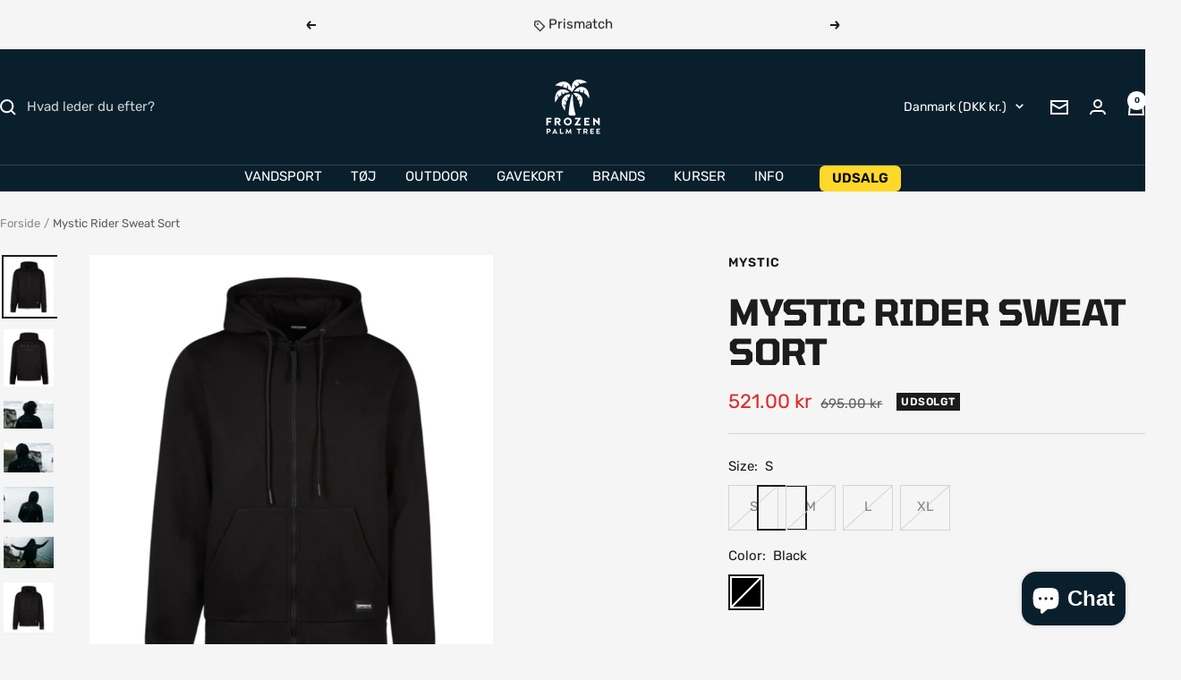

--- FILE ---
content_type: text/html; charset=utf-8
request_url: https://frozenpalmtree.dk/products/mystic-rider-sweat-sort?option_values=642103509334,642103607638&section_id=template--26043942797654__main
body_size: 6952
content:
<div id="shopify-section-template--26043942797654__main" class="shopify-section shopify-section--main-product"><style>
  #shopify-section-template--26043942797654__main {--primary-button-background: 60, 179, 113;
    --primary-button-text-color: 255, 255, 255;
    --secondary-button-background: , , ;
    --secondary-button-text-color: , , ;
  }
</style><section><div class="container">
    <nav aria-label="Breadcrumb" class="breadcrumb text--xsmall text--subdued hidden-phone">
      <ol class="breadcrumb__list" role="list">
        <li class="breadcrumb__item">
          <a class="breadcrumb__link" href="/">Forside</a>
        </li><li class="breadcrumb__item">
          <span class="breadcrumb__link" aria-current="page">Mystic Rider Sweat Sort</span>
        </li>
      </ol>
    </nav>

    <!-- PRODUCT TOP PART -->

    <product-rerender id="product-info-5190826033286-template--26043942797654__main" observe-form="product-form-main-5190826033286-template--26043942797654__main" allow-partial-rerender>
      <div class="product product--thumbnails-left">
<product-media filtered-ids="[]" form-id="product-form-main-5190826033286-template--26043942797654__main" autoplay-video thumbnails-position="left" reveal-on-scroll product-handle="mystic-rider-sweat-sort" class="product__media" style="--largest-image-aspect-ratio: 0.8661037394451147">
    <div class="product__media-list-wrapper" style="max-width: 2500px"><flickity-carousel click-nav flickity-config="{
        &quot;adaptiveHeight&quot;: true,
        &quot;dragThreshold&quot;: 10,
        &quot;initialIndex&quot;: &quot;.is-initial-selected&quot;,
        &quot;fade&quot;: true,
        &quot;draggable&quot;: &quot;&gt;1&quot;,
        &quot;contain&quot;: true,
        &quot;cellSelector&quot;: &quot;.product__media-item:not(.is-filtered)&quot;,
        &quot;percentPosition&quot;: false,
        &quot;pageDots&quot;: false,
        &quot;prevNextButtons&quot;: false
      }" id="product-template--26043942797654__main-5190826033286-media-list" class="product__media-list"><div id="product-template--26043942797654__main-9846047342726" class="product__media-item  is-initial-selected is-selected" data-media-type="image" data-media-id="9846047342726" data-original-position="0"><div class="product__media-image-wrapper aspect-ratio aspect-ratio--natural" style="padding-bottom: 111.33333333333334%; --aspect-ratio: 0.8982035928143712"><img src="//frozenpalmtree.dk/cdn/shop/products/Ridersweat3_1d6bbd8a-44ca-41df-a266-118dd62f1720.png?v=1606374808&amp;width=750" alt="Mystic Rider Sweat Sort" srcset="//frozenpalmtree.dk/cdn/shop/products/Ridersweat3_1d6bbd8a-44ca-41df-a266-118dd62f1720.png?v=1606374808&amp;width=400 400w, //frozenpalmtree.dk/cdn/shop/products/Ridersweat3_1d6bbd8a-44ca-41df-a266-118dd62f1720.png?v=1606374808&amp;width=500 500w, //frozenpalmtree.dk/cdn/shop/products/Ridersweat3_1d6bbd8a-44ca-41df-a266-118dd62f1720.png?v=1606374808&amp;width=600 600w, //frozenpalmtree.dk/cdn/shop/products/Ridersweat3_1d6bbd8a-44ca-41df-a266-118dd62f1720.png?v=1606374808&amp;width=700 700w" width="750" height="835" loading="eager" sizes="(max-width: 999px) calc(100vw - 48px), 640px" reveal="true"></div></div><div id="product-template--26043942797654__main-9846047375494" class="product__media-item  " data-media-type="image" data-media-id="9846047375494" data-original-position="1"><div class="product__media-image-wrapper aspect-ratio aspect-ratio--natural" style="padding-bottom: 115.45961002785513%; --aspect-ratio: 0.8661037394451147"><img src="//frozenpalmtree.dk/cdn/shop/products/Ridersweat4_688811cd-a486-4603-bd88-1a35c3684148.png?v=1606374808&amp;width=718" alt="Mystic Rider Sweat Sort" srcset="//frozenpalmtree.dk/cdn/shop/products/Ridersweat4_688811cd-a486-4603-bd88-1a35c3684148.png?v=1606374808&amp;width=400 400w, //frozenpalmtree.dk/cdn/shop/products/Ridersweat4_688811cd-a486-4603-bd88-1a35c3684148.png?v=1606374808&amp;width=500 500w, //frozenpalmtree.dk/cdn/shop/products/Ridersweat4_688811cd-a486-4603-bd88-1a35c3684148.png?v=1606374808&amp;width=600 600w, //frozenpalmtree.dk/cdn/shop/products/Ridersweat4_688811cd-a486-4603-bd88-1a35c3684148.png?v=1606374808&amp;width=700 700w" width="718" height="829" loading="lazy" sizes="(max-width: 999px) calc(100vw - 48px), 640px"></div></div><div id="product-template--26043942797654__main-9846047408262" class="product__media-item  " data-media-type="image" data-media-id="9846047408262" data-original-position="2"><div class="product__media-image-wrapper aspect-ratio aspect-ratio--natural" style="padding-bottom: 55.22922636103152%; --aspect-ratio: 1.8106355382619974"><img src="//frozenpalmtree.dk/cdn/shop/products/Ridersweat8_732f2a22-c960-4127-be1c-03c97288b362.png?v=1606374808&amp;width=1396" alt="Mystic Rider Sweat Sort" srcset="//frozenpalmtree.dk/cdn/shop/products/Ridersweat8_732f2a22-c960-4127-be1c-03c97288b362.png?v=1606374808&amp;width=400 400w, //frozenpalmtree.dk/cdn/shop/products/Ridersweat8_732f2a22-c960-4127-be1c-03c97288b362.png?v=1606374808&amp;width=500 500w, //frozenpalmtree.dk/cdn/shop/products/Ridersweat8_732f2a22-c960-4127-be1c-03c97288b362.png?v=1606374808&amp;width=600 600w, //frozenpalmtree.dk/cdn/shop/products/Ridersweat8_732f2a22-c960-4127-be1c-03c97288b362.png?v=1606374808&amp;width=700 700w, //frozenpalmtree.dk/cdn/shop/products/Ridersweat8_732f2a22-c960-4127-be1c-03c97288b362.png?v=1606374808&amp;width=800 800w, //frozenpalmtree.dk/cdn/shop/products/Ridersweat8_732f2a22-c960-4127-be1c-03c97288b362.png?v=1606374808&amp;width=900 900w, //frozenpalmtree.dk/cdn/shop/products/Ridersweat8_732f2a22-c960-4127-be1c-03c97288b362.png?v=1606374808&amp;width=1000 1000w, //frozenpalmtree.dk/cdn/shop/products/Ridersweat8_732f2a22-c960-4127-be1c-03c97288b362.png?v=1606374808&amp;width=1100 1100w, //frozenpalmtree.dk/cdn/shop/products/Ridersweat8_732f2a22-c960-4127-be1c-03c97288b362.png?v=1606374808&amp;width=1200 1200w, //frozenpalmtree.dk/cdn/shop/products/Ridersweat8_732f2a22-c960-4127-be1c-03c97288b362.png?v=1606374808&amp;width=1300 1300w" width="1396" height="771" loading="lazy" sizes="(max-width: 999px) calc(100vw - 48px), 640px"></div></div><div id="product-template--26043942797654__main-9846047441030" class="product__media-item  " data-media-type="image" data-media-id="9846047441030" data-original-position="3"><div class="product__media-image-wrapper aspect-ratio aspect-ratio--natural" style="padding-bottom: 58.10306198655713%; --aspect-ratio: 1.7210796915167095"><img src="//frozenpalmtree.dk/cdn/shop/products/Ridersweat9_fe9a33c9-d459-46df-847c-1c63618c0ebf.png?v=1606374808&amp;width=1339" alt="Mystic Rider Sweat Sort" srcset="//frozenpalmtree.dk/cdn/shop/products/Ridersweat9_fe9a33c9-d459-46df-847c-1c63618c0ebf.png?v=1606374808&amp;width=400 400w, //frozenpalmtree.dk/cdn/shop/products/Ridersweat9_fe9a33c9-d459-46df-847c-1c63618c0ebf.png?v=1606374808&amp;width=500 500w, //frozenpalmtree.dk/cdn/shop/products/Ridersweat9_fe9a33c9-d459-46df-847c-1c63618c0ebf.png?v=1606374808&amp;width=600 600w, //frozenpalmtree.dk/cdn/shop/products/Ridersweat9_fe9a33c9-d459-46df-847c-1c63618c0ebf.png?v=1606374808&amp;width=700 700w, //frozenpalmtree.dk/cdn/shop/products/Ridersweat9_fe9a33c9-d459-46df-847c-1c63618c0ebf.png?v=1606374808&amp;width=800 800w, //frozenpalmtree.dk/cdn/shop/products/Ridersweat9_fe9a33c9-d459-46df-847c-1c63618c0ebf.png?v=1606374808&amp;width=900 900w, //frozenpalmtree.dk/cdn/shop/products/Ridersweat9_fe9a33c9-d459-46df-847c-1c63618c0ebf.png?v=1606374808&amp;width=1000 1000w, //frozenpalmtree.dk/cdn/shop/products/Ridersweat9_fe9a33c9-d459-46df-847c-1c63618c0ebf.png?v=1606374808&amp;width=1100 1100w, //frozenpalmtree.dk/cdn/shop/products/Ridersweat9_fe9a33c9-d459-46df-847c-1c63618c0ebf.png?v=1606374808&amp;width=1200 1200w, //frozenpalmtree.dk/cdn/shop/products/Ridersweat9_fe9a33c9-d459-46df-847c-1c63618c0ebf.png?v=1606374808&amp;width=1300 1300w" width="1339" height="778" loading="lazy" sizes="(max-width: 999px) calc(100vw - 48px), 640px"></div></div><div id="product-template--26043942797654__main-9846047473798" class="product__media-item  " data-media-type="image" data-media-id="9846047473798" data-original-position="4"><div class="product__media-image-wrapper aspect-ratio aspect-ratio--natural" style="padding-bottom: 71.08778625954199%; --aspect-ratio: 1.4067114093959732"><img src="//frozenpalmtree.dk/cdn/shop/products/Ridersweat10_ef74c892-326f-4e93-a2e7-26e6a85cbfdd.png?v=1606374808&amp;width=1048" alt="Mystic Rider Sweat Sort" srcset="//frozenpalmtree.dk/cdn/shop/products/Ridersweat10_ef74c892-326f-4e93-a2e7-26e6a85cbfdd.png?v=1606374808&amp;width=400 400w, //frozenpalmtree.dk/cdn/shop/products/Ridersweat10_ef74c892-326f-4e93-a2e7-26e6a85cbfdd.png?v=1606374808&amp;width=500 500w, //frozenpalmtree.dk/cdn/shop/products/Ridersweat10_ef74c892-326f-4e93-a2e7-26e6a85cbfdd.png?v=1606374808&amp;width=600 600w, //frozenpalmtree.dk/cdn/shop/products/Ridersweat10_ef74c892-326f-4e93-a2e7-26e6a85cbfdd.png?v=1606374808&amp;width=700 700w, //frozenpalmtree.dk/cdn/shop/products/Ridersweat10_ef74c892-326f-4e93-a2e7-26e6a85cbfdd.png?v=1606374808&amp;width=800 800w, //frozenpalmtree.dk/cdn/shop/products/Ridersweat10_ef74c892-326f-4e93-a2e7-26e6a85cbfdd.png?v=1606374808&amp;width=900 900w, //frozenpalmtree.dk/cdn/shop/products/Ridersweat10_ef74c892-326f-4e93-a2e7-26e6a85cbfdd.png?v=1606374808&amp;width=1000 1000w" width="1048" height="745" loading="lazy" sizes="(max-width: 999px) calc(100vw - 48px), 640px"></div></div><div id="product-template--26043942797654__main-9846047506566" class="product__media-item  " data-media-type="image" data-media-id="9846047506566" data-original-position="5"><div class="product__media-image-wrapper aspect-ratio aspect-ratio--natural" style="padding-bottom: 62.746710526315795%; --aspect-ratio: 1.5937090432503276"><img src="//frozenpalmtree.dk/cdn/shop/products/Ridersweat11_7f00f31e-7be5-4b2b-8066-059b29daab56.png?v=1606374808&amp;width=1216" alt="Mystic Rider Sweat Sort" srcset="//frozenpalmtree.dk/cdn/shop/products/Ridersweat11_7f00f31e-7be5-4b2b-8066-059b29daab56.png?v=1606374808&amp;width=400 400w, //frozenpalmtree.dk/cdn/shop/products/Ridersweat11_7f00f31e-7be5-4b2b-8066-059b29daab56.png?v=1606374808&amp;width=500 500w, //frozenpalmtree.dk/cdn/shop/products/Ridersweat11_7f00f31e-7be5-4b2b-8066-059b29daab56.png?v=1606374808&amp;width=600 600w, //frozenpalmtree.dk/cdn/shop/products/Ridersweat11_7f00f31e-7be5-4b2b-8066-059b29daab56.png?v=1606374808&amp;width=700 700w, //frozenpalmtree.dk/cdn/shop/products/Ridersweat11_7f00f31e-7be5-4b2b-8066-059b29daab56.png?v=1606374808&amp;width=800 800w, //frozenpalmtree.dk/cdn/shop/products/Ridersweat11_7f00f31e-7be5-4b2b-8066-059b29daab56.png?v=1606374808&amp;width=900 900w, //frozenpalmtree.dk/cdn/shop/products/Ridersweat11_7f00f31e-7be5-4b2b-8066-059b29daab56.png?v=1606374808&amp;width=1000 1000w, //frozenpalmtree.dk/cdn/shop/products/Ridersweat11_7f00f31e-7be5-4b2b-8066-059b29daab56.png?v=1606374808&amp;width=1100 1100w, //frozenpalmtree.dk/cdn/shop/products/Ridersweat11_7f00f31e-7be5-4b2b-8066-059b29daab56.png?v=1606374808&amp;width=1200 1200w" width="1216" height="763" loading="lazy" sizes="(max-width: 999px) calc(100vw - 48px), 640px"></div></div><div id="product-template--26043942797654__main-9846060417158" class="product__media-item  " data-media-type="image" data-media-id="9846060417158" data-original-position="6"><div class="product__media-image-wrapper aspect-ratio aspect-ratio--natural" style="padding-bottom: 100.0%; --aspect-ratio: 1.0"><img src="//frozenpalmtree.dk/cdn/shop/products/103601_5b2521441250e3533f308a9bc327e3a35d0244d2.jpg?v=1606375104&amp;width=2500" alt="Mystic Rider Sweat Sort" srcset="//frozenpalmtree.dk/cdn/shop/products/103601_5b2521441250e3533f308a9bc327e3a35d0244d2.jpg?v=1606375104&amp;width=400 400w, //frozenpalmtree.dk/cdn/shop/products/103601_5b2521441250e3533f308a9bc327e3a35d0244d2.jpg?v=1606375104&amp;width=500 500w, //frozenpalmtree.dk/cdn/shop/products/103601_5b2521441250e3533f308a9bc327e3a35d0244d2.jpg?v=1606375104&amp;width=600 600w, //frozenpalmtree.dk/cdn/shop/products/103601_5b2521441250e3533f308a9bc327e3a35d0244d2.jpg?v=1606375104&amp;width=700 700w, //frozenpalmtree.dk/cdn/shop/products/103601_5b2521441250e3533f308a9bc327e3a35d0244d2.jpg?v=1606375104&amp;width=800 800w, //frozenpalmtree.dk/cdn/shop/products/103601_5b2521441250e3533f308a9bc327e3a35d0244d2.jpg?v=1606375104&amp;width=900 900w, //frozenpalmtree.dk/cdn/shop/products/103601_5b2521441250e3533f308a9bc327e3a35d0244d2.jpg?v=1606375104&amp;width=1000 1000w, //frozenpalmtree.dk/cdn/shop/products/103601_5b2521441250e3533f308a9bc327e3a35d0244d2.jpg?v=1606375104&amp;width=1100 1100w, //frozenpalmtree.dk/cdn/shop/products/103601_5b2521441250e3533f308a9bc327e3a35d0244d2.jpg?v=1606375104&amp;width=1200 1200w, //frozenpalmtree.dk/cdn/shop/products/103601_5b2521441250e3533f308a9bc327e3a35d0244d2.jpg?v=1606375104&amp;width=1300 1300w, //frozenpalmtree.dk/cdn/shop/products/103601_5b2521441250e3533f308a9bc327e3a35d0244d2.jpg?v=1606375104&amp;width=1400 1400w, //frozenpalmtree.dk/cdn/shop/products/103601_5b2521441250e3533f308a9bc327e3a35d0244d2.jpg?v=1606375104&amp;width=1500 1500w, //frozenpalmtree.dk/cdn/shop/products/103601_5b2521441250e3533f308a9bc327e3a35d0244d2.jpg?v=1606375104&amp;width=1600 1600w, //frozenpalmtree.dk/cdn/shop/products/103601_5b2521441250e3533f308a9bc327e3a35d0244d2.jpg?v=1606375104&amp;width=1700 1700w, //frozenpalmtree.dk/cdn/shop/products/103601_5b2521441250e3533f308a9bc327e3a35d0244d2.jpg?v=1606375104&amp;width=1800 1800w" width="2500" height="2500" loading="lazy" sizes="(max-width: 999px) calc(100vw - 48px), 640px"></div></div><div id="product-template--26043942797654__main-9846060449926" class="product__media-item  " data-media-type="image" data-media-id="9846060449926" data-original-position="7"><div class="product__media-image-wrapper aspect-ratio aspect-ratio--natural" style="padding-bottom: 100.0%; --aspect-ratio: 1.0"><img src="//frozenpalmtree.dk/cdn/shop/products/103601_56d439f1040c8ca1ef433701780472121ed1e5dc.jpg?v=1606375104&amp;width=2500" alt="Mystic Rider Sweat Sort" srcset="//frozenpalmtree.dk/cdn/shop/products/103601_56d439f1040c8ca1ef433701780472121ed1e5dc.jpg?v=1606375104&amp;width=400 400w, //frozenpalmtree.dk/cdn/shop/products/103601_56d439f1040c8ca1ef433701780472121ed1e5dc.jpg?v=1606375104&amp;width=500 500w, //frozenpalmtree.dk/cdn/shop/products/103601_56d439f1040c8ca1ef433701780472121ed1e5dc.jpg?v=1606375104&amp;width=600 600w, //frozenpalmtree.dk/cdn/shop/products/103601_56d439f1040c8ca1ef433701780472121ed1e5dc.jpg?v=1606375104&amp;width=700 700w, //frozenpalmtree.dk/cdn/shop/products/103601_56d439f1040c8ca1ef433701780472121ed1e5dc.jpg?v=1606375104&amp;width=800 800w, //frozenpalmtree.dk/cdn/shop/products/103601_56d439f1040c8ca1ef433701780472121ed1e5dc.jpg?v=1606375104&amp;width=900 900w, //frozenpalmtree.dk/cdn/shop/products/103601_56d439f1040c8ca1ef433701780472121ed1e5dc.jpg?v=1606375104&amp;width=1000 1000w, //frozenpalmtree.dk/cdn/shop/products/103601_56d439f1040c8ca1ef433701780472121ed1e5dc.jpg?v=1606375104&amp;width=1100 1100w, //frozenpalmtree.dk/cdn/shop/products/103601_56d439f1040c8ca1ef433701780472121ed1e5dc.jpg?v=1606375104&amp;width=1200 1200w, //frozenpalmtree.dk/cdn/shop/products/103601_56d439f1040c8ca1ef433701780472121ed1e5dc.jpg?v=1606375104&amp;width=1300 1300w, //frozenpalmtree.dk/cdn/shop/products/103601_56d439f1040c8ca1ef433701780472121ed1e5dc.jpg?v=1606375104&amp;width=1400 1400w, //frozenpalmtree.dk/cdn/shop/products/103601_56d439f1040c8ca1ef433701780472121ed1e5dc.jpg?v=1606375104&amp;width=1500 1500w, //frozenpalmtree.dk/cdn/shop/products/103601_56d439f1040c8ca1ef433701780472121ed1e5dc.jpg?v=1606375104&amp;width=1600 1600w, //frozenpalmtree.dk/cdn/shop/products/103601_56d439f1040c8ca1ef433701780472121ed1e5dc.jpg?v=1606375104&amp;width=1700 1700w, //frozenpalmtree.dk/cdn/shop/products/103601_56d439f1040c8ca1ef433701780472121ed1e5dc.jpg?v=1606375104&amp;width=1800 1800w" width="2500" height="2500" loading="lazy" sizes="(max-width: 999px) calc(100vw - 48px), 640px"></div></div><div id="product-template--26043942797654__main-9846060482694" class="product__media-item  " data-media-type="image" data-media-id="9846060482694" data-original-position="8"><div class="product__media-image-wrapper aspect-ratio aspect-ratio--natural" style="padding-bottom: 99.125%; --aspect-ratio: 1.008827238335435"><img src="//frozenpalmtree.dk/cdn/shop/products/103601_d38e23245514683bb572da0cf420bf4538775915.jpg?v=1606375104&amp;width=800" alt="Mystic Rider Sweat Sort" srcset="//frozenpalmtree.dk/cdn/shop/products/103601_d38e23245514683bb572da0cf420bf4538775915.jpg?v=1606375104&amp;width=400 400w, //frozenpalmtree.dk/cdn/shop/products/103601_d38e23245514683bb572da0cf420bf4538775915.jpg?v=1606375104&amp;width=500 500w, //frozenpalmtree.dk/cdn/shop/products/103601_d38e23245514683bb572da0cf420bf4538775915.jpg?v=1606375104&amp;width=600 600w, //frozenpalmtree.dk/cdn/shop/products/103601_d38e23245514683bb572da0cf420bf4538775915.jpg?v=1606375104&amp;width=700 700w, //frozenpalmtree.dk/cdn/shop/products/103601_d38e23245514683bb572da0cf420bf4538775915.jpg?v=1606375104&amp;width=800 800w" width="800" height="793" loading="lazy" sizes="(max-width: 999px) calc(100vw - 48px), 640px"></div></div></flickity-carousel><button  is="toggle-button" aria-controls="product-template--26043942797654__main-5190826033286-zoom" aria-expanded="false" class="tap-area product__zoom-button">
          <span class="visually-hidden">Zoom</span><svg fill="none" focusable="false" width="14" height="14" class="icon icon--image-zoom   " viewBox="0 0 14 14">
        <path d="M9.50184 9.50184C11.4777 7.52595 11.5133 4.358 9.58134 2.42602C7.64936 0.494037 4.48141 0.529632 2.50552 2.50552C0.529632 4.48141 0.494037 7.64936 2.42602 9.58134C4.358 11.5133 7.52595 11.4777 9.50184 9.50184ZM9.50184 9.50184L13 13" stroke="currentColor" stroke-width="2"></path>
      </svg></button></div><flickity-controls controls="product-template--26043942797654__main-5190826033286-media-list" class="product__media-nav">
        <button class="product__media-prev-next  hidden-lap-and-up tap-area tap-area--large" aria-label="Forrige" data-action="prev"><svg focusable="false" width="17" height="14" class="icon icon--nav-arrow-left  icon--direction-aware " viewBox="0 0 17 14">
        <path d="M17 7H2M8 1L2 7l6 6" stroke="currentColor" stroke-width="2" fill="none"></path>
      </svg></button><div class="dots-nav dots-nav--centered hidden-lap-and-up"><button type="button" tabindex="-1" class="dots-nav__item  tap-area" aria-current="true" aria-controls="product-template--26043942797654__main-9846047342726" data-media-id="9846047342726" data-action="select">
                  <span class="visually-hidden">Gå til slide</span>
              </button><button type="button" tabindex="-1" class="dots-nav__item  tap-area"  aria-controls="product-template--26043942797654__main-9846047375494" data-media-id="9846047375494" data-action="select">
                  <span class="visually-hidden">Gå til slide</span>
              </button><button type="button" tabindex="-1" class="dots-nav__item  tap-area"  aria-controls="product-template--26043942797654__main-9846047408262" data-media-id="9846047408262" data-action="select">
                  <span class="visually-hidden">Gå til slide</span>
              </button><button type="button" tabindex="-1" class="dots-nav__item  tap-area"  aria-controls="product-template--26043942797654__main-9846047441030" data-media-id="9846047441030" data-action="select">
                  <span class="visually-hidden">Gå til slide</span>
              </button><button type="button" tabindex="-1" class="dots-nav__item  tap-area"  aria-controls="product-template--26043942797654__main-9846047473798" data-media-id="9846047473798" data-action="select">
                  <span class="visually-hidden">Gå til slide</span>
              </button><button type="button" tabindex="-1" class="dots-nav__item  tap-area"  aria-controls="product-template--26043942797654__main-9846047506566" data-media-id="9846047506566" data-action="select">
                  <span class="visually-hidden">Gå til slide</span>
              </button><button type="button" tabindex="-1" class="dots-nav__item  tap-area"  aria-controls="product-template--26043942797654__main-9846060417158" data-media-id="9846060417158" data-action="select">
                  <span class="visually-hidden">Gå til slide</span>
              </button><button type="button" tabindex="-1" class="dots-nav__item  tap-area"  aria-controls="product-template--26043942797654__main-9846060449926" data-media-id="9846060449926" data-action="select">
                  <span class="visually-hidden">Gå til slide</span>
              </button><button type="button" tabindex="-1" class="dots-nav__item  tap-area"  aria-controls="product-template--26043942797654__main-9846060482694" data-media-id="9846060482694" data-action="select">
                  <span class="visually-hidden">Gå til slide</span>
              </button></div><scroll-shadow class="product__thumbnail-scroll-shadow hidden-pocket">
          <div class="product__thumbnail-list hide-scrollbar">
            <div class="product__thumbnail-list-inner"><button type="button" tabindex="-1" reveal class="product__thumbnail-item  hidden-pocket" aria-current="true" aria-controls="product-template--26043942797654__main-9846047342726" data-media-id="9846047342726" data-action="select">
                  <div class="product__thumbnail">
                    <img src="//frozenpalmtree.dk/cdn/shop/products/Ridersweat3_1d6bbd8a-44ca-41df-a266-118dd62f1720.png?v=1606374808&amp;width=750" alt="" srcset="//frozenpalmtree.dk/cdn/shop/products/Ridersweat3_1d6bbd8a-44ca-41df-a266-118dd62f1720.png?v=1606374808&amp;width=60 60w, //frozenpalmtree.dk/cdn/shop/products/Ridersweat3_1d6bbd8a-44ca-41df-a266-118dd62f1720.png?v=1606374808&amp;width=72 72w, //frozenpalmtree.dk/cdn/shop/products/Ridersweat3_1d6bbd8a-44ca-41df-a266-118dd62f1720.png?v=1606374808&amp;width=120 120w, //frozenpalmtree.dk/cdn/shop/products/Ridersweat3_1d6bbd8a-44ca-41df-a266-118dd62f1720.png?v=1606374808&amp;width=144 144w, //frozenpalmtree.dk/cdn/shop/products/Ridersweat3_1d6bbd8a-44ca-41df-a266-118dd62f1720.png?v=1606374808&amp;width=180 180w, //frozenpalmtree.dk/cdn/shop/products/Ridersweat3_1d6bbd8a-44ca-41df-a266-118dd62f1720.png?v=1606374808&amp;width=216 216w, //frozenpalmtree.dk/cdn/shop/products/Ridersweat3_1d6bbd8a-44ca-41df-a266-118dd62f1720.png?v=1606374808&amp;width=240 240w, //frozenpalmtree.dk/cdn/shop/products/Ridersweat3_1d6bbd8a-44ca-41df-a266-118dd62f1720.png?v=1606374808&amp;width=288 288w" width="750" height="835" loading="lazy" sizes="(max-width: 999px) 72px, 60px">
</div>
                </button><button type="button" tabindex="-1" reveal class="product__thumbnail-item  hidden-pocket"  aria-controls="product-template--26043942797654__main-9846047375494" data-media-id="9846047375494" data-action="select">
                  <div class="product__thumbnail">
                    <img src="//frozenpalmtree.dk/cdn/shop/products/Ridersweat4_688811cd-a486-4603-bd88-1a35c3684148.png?v=1606374808&amp;width=718" alt="" srcset="//frozenpalmtree.dk/cdn/shop/products/Ridersweat4_688811cd-a486-4603-bd88-1a35c3684148.png?v=1606374808&amp;width=60 60w, //frozenpalmtree.dk/cdn/shop/products/Ridersweat4_688811cd-a486-4603-bd88-1a35c3684148.png?v=1606374808&amp;width=72 72w, //frozenpalmtree.dk/cdn/shop/products/Ridersweat4_688811cd-a486-4603-bd88-1a35c3684148.png?v=1606374808&amp;width=120 120w, //frozenpalmtree.dk/cdn/shop/products/Ridersweat4_688811cd-a486-4603-bd88-1a35c3684148.png?v=1606374808&amp;width=144 144w, //frozenpalmtree.dk/cdn/shop/products/Ridersweat4_688811cd-a486-4603-bd88-1a35c3684148.png?v=1606374808&amp;width=180 180w, //frozenpalmtree.dk/cdn/shop/products/Ridersweat4_688811cd-a486-4603-bd88-1a35c3684148.png?v=1606374808&amp;width=216 216w, //frozenpalmtree.dk/cdn/shop/products/Ridersweat4_688811cd-a486-4603-bd88-1a35c3684148.png?v=1606374808&amp;width=240 240w, //frozenpalmtree.dk/cdn/shop/products/Ridersweat4_688811cd-a486-4603-bd88-1a35c3684148.png?v=1606374808&amp;width=288 288w" width="718" height="829" loading="lazy" sizes="(max-width: 999px) 72px, 60px">
</div>
                </button><button type="button" tabindex="-1" reveal class="product__thumbnail-item  hidden-pocket"  aria-controls="product-template--26043942797654__main-9846047408262" data-media-id="9846047408262" data-action="select">
                  <div class="product__thumbnail">
                    <img src="//frozenpalmtree.dk/cdn/shop/products/Ridersweat8_732f2a22-c960-4127-be1c-03c97288b362.png?v=1606374808&amp;width=1396" alt="" srcset="//frozenpalmtree.dk/cdn/shop/products/Ridersweat8_732f2a22-c960-4127-be1c-03c97288b362.png?v=1606374808&amp;width=60 60w, //frozenpalmtree.dk/cdn/shop/products/Ridersweat8_732f2a22-c960-4127-be1c-03c97288b362.png?v=1606374808&amp;width=72 72w, //frozenpalmtree.dk/cdn/shop/products/Ridersweat8_732f2a22-c960-4127-be1c-03c97288b362.png?v=1606374808&amp;width=120 120w, //frozenpalmtree.dk/cdn/shop/products/Ridersweat8_732f2a22-c960-4127-be1c-03c97288b362.png?v=1606374808&amp;width=144 144w, //frozenpalmtree.dk/cdn/shop/products/Ridersweat8_732f2a22-c960-4127-be1c-03c97288b362.png?v=1606374808&amp;width=180 180w, //frozenpalmtree.dk/cdn/shop/products/Ridersweat8_732f2a22-c960-4127-be1c-03c97288b362.png?v=1606374808&amp;width=216 216w, //frozenpalmtree.dk/cdn/shop/products/Ridersweat8_732f2a22-c960-4127-be1c-03c97288b362.png?v=1606374808&amp;width=240 240w, //frozenpalmtree.dk/cdn/shop/products/Ridersweat8_732f2a22-c960-4127-be1c-03c97288b362.png?v=1606374808&amp;width=288 288w" width="1396" height="771" loading="lazy" sizes="(max-width: 999px) 72px, 60px">
</div>
                </button><button type="button" tabindex="-1" reveal class="product__thumbnail-item  hidden-pocket"  aria-controls="product-template--26043942797654__main-9846047441030" data-media-id="9846047441030" data-action="select">
                  <div class="product__thumbnail">
                    <img src="//frozenpalmtree.dk/cdn/shop/products/Ridersweat9_fe9a33c9-d459-46df-847c-1c63618c0ebf.png?v=1606374808&amp;width=1339" alt="" srcset="//frozenpalmtree.dk/cdn/shop/products/Ridersweat9_fe9a33c9-d459-46df-847c-1c63618c0ebf.png?v=1606374808&amp;width=60 60w, //frozenpalmtree.dk/cdn/shop/products/Ridersweat9_fe9a33c9-d459-46df-847c-1c63618c0ebf.png?v=1606374808&amp;width=72 72w, //frozenpalmtree.dk/cdn/shop/products/Ridersweat9_fe9a33c9-d459-46df-847c-1c63618c0ebf.png?v=1606374808&amp;width=120 120w, //frozenpalmtree.dk/cdn/shop/products/Ridersweat9_fe9a33c9-d459-46df-847c-1c63618c0ebf.png?v=1606374808&amp;width=144 144w, //frozenpalmtree.dk/cdn/shop/products/Ridersweat9_fe9a33c9-d459-46df-847c-1c63618c0ebf.png?v=1606374808&amp;width=180 180w, //frozenpalmtree.dk/cdn/shop/products/Ridersweat9_fe9a33c9-d459-46df-847c-1c63618c0ebf.png?v=1606374808&amp;width=216 216w, //frozenpalmtree.dk/cdn/shop/products/Ridersweat9_fe9a33c9-d459-46df-847c-1c63618c0ebf.png?v=1606374808&amp;width=240 240w, //frozenpalmtree.dk/cdn/shop/products/Ridersweat9_fe9a33c9-d459-46df-847c-1c63618c0ebf.png?v=1606374808&amp;width=288 288w" width="1339" height="778" loading="lazy" sizes="(max-width: 999px) 72px, 60px">
</div>
                </button><button type="button" tabindex="-1" reveal class="product__thumbnail-item  hidden-pocket"  aria-controls="product-template--26043942797654__main-9846047473798" data-media-id="9846047473798" data-action="select">
                  <div class="product__thumbnail">
                    <img src="//frozenpalmtree.dk/cdn/shop/products/Ridersweat10_ef74c892-326f-4e93-a2e7-26e6a85cbfdd.png?v=1606374808&amp;width=1048" alt="" srcset="//frozenpalmtree.dk/cdn/shop/products/Ridersweat10_ef74c892-326f-4e93-a2e7-26e6a85cbfdd.png?v=1606374808&amp;width=60 60w, //frozenpalmtree.dk/cdn/shop/products/Ridersweat10_ef74c892-326f-4e93-a2e7-26e6a85cbfdd.png?v=1606374808&amp;width=72 72w, //frozenpalmtree.dk/cdn/shop/products/Ridersweat10_ef74c892-326f-4e93-a2e7-26e6a85cbfdd.png?v=1606374808&amp;width=120 120w, //frozenpalmtree.dk/cdn/shop/products/Ridersweat10_ef74c892-326f-4e93-a2e7-26e6a85cbfdd.png?v=1606374808&amp;width=144 144w, //frozenpalmtree.dk/cdn/shop/products/Ridersweat10_ef74c892-326f-4e93-a2e7-26e6a85cbfdd.png?v=1606374808&amp;width=180 180w, //frozenpalmtree.dk/cdn/shop/products/Ridersweat10_ef74c892-326f-4e93-a2e7-26e6a85cbfdd.png?v=1606374808&amp;width=216 216w, //frozenpalmtree.dk/cdn/shop/products/Ridersweat10_ef74c892-326f-4e93-a2e7-26e6a85cbfdd.png?v=1606374808&amp;width=240 240w, //frozenpalmtree.dk/cdn/shop/products/Ridersweat10_ef74c892-326f-4e93-a2e7-26e6a85cbfdd.png?v=1606374808&amp;width=288 288w" width="1048" height="745" loading="lazy" sizes="(max-width: 999px) 72px, 60px">
</div>
                </button><button type="button" tabindex="-1" reveal class="product__thumbnail-item  hidden-pocket"  aria-controls="product-template--26043942797654__main-9846047506566" data-media-id="9846047506566" data-action="select">
                  <div class="product__thumbnail">
                    <img src="//frozenpalmtree.dk/cdn/shop/products/Ridersweat11_7f00f31e-7be5-4b2b-8066-059b29daab56.png?v=1606374808&amp;width=1216" alt="" srcset="//frozenpalmtree.dk/cdn/shop/products/Ridersweat11_7f00f31e-7be5-4b2b-8066-059b29daab56.png?v=1606374808&amp;width=60 60w, //frozenpalmtree.dk/cdn/shop/products/Ridersweat11_7f00f31e-7be5-4b2b-8066-059b29daab56.png?v=1606374808&amp;width=72 72w, //frozenpalmtree.dk/cdn/shop/products/Ridersweat11_7f00f31e-7be5-4b2b-8066-059b29daab56.png?v=1606374808&amp;width=120 120w, //frozenpalmtree.dk/cdn/shop/products/Ridersweat11_7f00f31e-7be5-4b2b-8066-059b29daab56.png?v=1606374808&amp;width=144 144w, //frozenpalmtree.dk/cdn/shop/products/Ridersweat11_7f00f31e-7be5-4b2b-8066-059b29daab56.png?v=1606374808&amp;width=180 180w, //frozenpalmtree.dk/cdn/shop/products/Ridersweat11_7f00f31e-7be5-4b2b-8066-059b29daab56.png?v=1606374808&amp;width=216 216w, //frozenpalmtree.dk/cdn/shop/products/Ridersweat11_7f00f31e-7be5-4b2b-8066-059b29daab56.png?v=1606374808&amp;width=240 240w, //frozenpalmtree.dk/cdn/shop/products/Ridersweat11_7f00f31e-7be5-4b2b-8066-059b29daab56.png?v=1606374808&amp;width=288 288w" width="1216" height="763" loading="lazy" sizes="(max-width: 999px) 72px, 60px">
</div>
                </button><button type="button" tabindex="-1" reveal class="product__thumbnail-item  hidden-pocket"  aria-controls="product-template--26043942797654__main-9846060417158" data-media-id="9846060417158" data-action="select">
                  <div class="product__thumbnail">
                    <img src="//frozenpalmtree.dk/cdn/shop/products/103601_5b2521441250e3533f308a9bc327e3a35d0244d2.jpg?v=1606375104&amp;width=2500" alt="" srcset="//frozenpalmtree.dk/cdn/shop/products/103601_5b2521441250e3533f308a9bc327e3a35d0244d2.jpg?v=1606375104&amp;width=60 60w, //frozenpalmtree.dk/cdn/shop/products/103601_5b2521441250e3533f308a9bc327e3a35d0244d2.jpg?v=1606375104&amp;width=72 72w, //frozenpalmtree.dk/cdn/shop/products/103601_5b2521441250e3533f308a9bc327e3a35d0244d2.jpg?v=1606375104&amp;width=120 120w, //frozenpalmtree.dk/cdn/shop/products/103601_5b2521441250e3533f308a9bc327e3a35d0244d2.jpg?v=1606375104&amp;width=144 144w, //frozenpalmtree.dk/cdn/shop/products/103601_5b2521441250e3533f308a9bc327e3a35d0244d2.jpg?v=1606375104&amp;width=180 180w, //frozenpalmtree.dk/cdn/shop/products/103601_5b2521441250e3533f308a9bc327e3a35d0244d2.jpg?v=1606375104&amp;width=216 216w, //frozenpalmtree.dk/cdn/shop/products/103601_5b2521441250e3533f308a9bc327e3a35d0244d2.jpg?v=1606375104&amp;width=240 240w, //frozenpalmtree.dk/cdn/shop/products/103601_5b2521441250e3533f308a9bc327e3a35d0244d2.jpg?v=1606375104&amp;width=288 288w" width="2500" height="2500" loading="lazy" sizes="(max-width: 999px) 72px, 60px">
</div>
                </button><button type="button" tabindex="-1" reveal class="product__thumbnail-item  hidden-pocket"  aria-controls="product-template--26043942797654__main-9846060449926" data-media-id="9846060449926" data-action="select">
                  <div class="product__thumbnail">
                    <img src="//frozenpalmtree.dk/cdn/shop/products/103601_56d439f1040c8ca1ef433701780472121ed1e5dc.jpg?v=1606375104&amp;width=2500" alt="" srcset="//frozenpalmtree.dk/cdn/shop/products/103601_56d439f1040c8ca1ef433701780472121ed1e5dc.jpg?v=1606375104&amp;width=60 60w, //frozenpalmtree.dk/cdn/shop/products/103601_56d439f1040c8ca1ef433701780472121ed1e5dc.jpg?v=1606375104&amp;width=72 72w, //frozenpalmtree.dk/cdn/shop/products/103601_56d439f1040c8ca1ef433701780472121ed1e5dc.jpg?v=1606375104&amp;width=120 120w, //frozenpalmtree.dk/cdn/shop/products/103601_56d439f1040c8ca1ef433701780472121ed1e5dc.jpg?v=1606375104&amp;width=144 144w, //frozenpalmtree.dk/cdn/shop/products/103601_56d439f1040c8ca1ef433701780472121ed1e5dc.jpg?v=1606375104&amp;width=180 180w, //frozenpalmtree.dk/cdn/shop/products/103601_56d439f1040c8ca1ef433701780472121ed1e5dc.jpg?v=1606375104&amp;width=216 216w, //frozenpalmtree.dk/cdn/shop/products/103601_56d439f1040c8ca1ef433701780472121ed1e5dc.jpg?v=1606375104&amp;width=240 240w, //frozenpalmtree.dk/cdn/shop/products/103601_56d439f1040c8ca1ef433701780472121ed1e5dc.jpg?v=1606375104&amp;width=288 288w" width="2500" height="2500" loading="lazy" sizes="(max-width: 999px) 72px, 60px">
</div>
                </button><button type="button" tabindex="-1" reveal class="product__thumbnail-item  hidden-pocket"  aria-controls="product-template--26043942797654__main-9846060482694" data-media-id="9846060482694" data-action="select">
                  <div class="product__thumbnail">
                    <img src="//frozenpalmtree.dk/cdn/shop/products/103601_d38e23245514683bb572da0cf420bf4538775915.jpg?v=1606375104&amp;width=800" alt="" srcset="//frozenpalmtree.dk/cdn/shop/products/103601_d38e23245514683bb572da0cf420bf4538775915.jpg?v=1606375104&amp;width=60 60w, //frozenpalmtree.dk/cdn/shop/products/103601_d38e23245514683bb572da0cf420bf4538775915.jpg?v=1606375104&amp;width=72 72w, //frozenpalmtree.dk/cdn/shop/products/103601_d38e23245514683bb572da0cf420bf4538775915.jpg?v=1606375104&amp;width=120 120w, //frozenpalmtree.dk/cdn/shop/products/103601_d38e23245514683bb572da0cf420bf4538775915.jpg?v=1606375104&amp;width=144 144w, //frozenpalmtree.dk/cdn/shop/products/103601_d38e23245514683bb572da0cf420bf4538775915.jpg?v=1606375104&amp;width=180 180w, //frozenpalmtree.dk/cdn/shop/products/103601_d38e23245514683bb572da0cf420bf4538775915.jpg?v=1606375104&amp;width=216 216w, //frozenpalmtree.dk/cdn/shop/products/103601_d38e23245514683bb572da0cf420bf4538775915.jpg?v=1606375104&amp;width=240 240w, //frozenpalmtree.dk/cdn/shop/products/103601_d38e23245514683bb572da0cf420bf4538775915.jpg?v=1606375104&amp;width=288 288w" width="800" height="793" loading="lazy" sizes="(max-width: 999px) 72px, 60px">
</div>
                </button></div>
          </div>
        </scroll-shadow>

        <button class="product__media-prev-next  hidden-lap-and-up tap-area tap-aera--large" aria-label="Næste" data-action="next"><svg focusable="false" width="17" height="14" class="icon icon--nav-arrow-right  icon--direction-aware " viewBox="0 0 17 14">
        <path d="M0 7h15M9 1l6 6-6 6" stroke="currentColor" stroke-width="2" fill="none"></path>
      </svg></button>
      </flickity-controls><product-image-zoom product-handle="mystic-rider-sweat-sort" id="product-template--26043942797654__main-5190826033286-zoom" class="pswp" tabindex="-1" role="dialog">
        <div class="pswp__bg"></div>

        <div class="pswp__scroll-wrap">
          <div class="pswp__container">
            <div class="pswp__item"></div>
            <div class="pswp__item"></div>
            <div class="pswp__item"></div>
          </div>

          <div class="pswp__ui pswp__ui--hidden">
            <div class="pswp__top-bar">
              <button class="pswp__button pswp__button--close prev-next-button" data-action="pswp-close" title="Luk"><svg focusable="false" width="14" height="14" class="icon icon--close   " viewBox="0 0 14 14">
        <path d="M13 13L1 1M13 1L1 13" stroke="currentColor" stroke-width="2" fill="none"></path>
      </svg></button>
            </div>

            <div class="pswp__prev-next-buttons hidden-pocket">
              <button class="pswp__button prev-next-button prev-next-button--prev" data-action="pswp-prev" title="Forrige"><svg focusable="false" width="17" height="14" class="icon icon--nav-arrow-left  icon--direction-aware " viewBox="0 0 17 14">
        <path d="M17 7H2M8 1L2 7l6 6" stroke="currentColor" stroke-width="2" fill="none"></path>
      </svg></button>
              <button class="pswp__button prev-next-button prev-next-button--next" data-action="pswp-next" title="Næste"><svg focusable="false" width="17" height="14" class="icon icon--nav-arrow-right  icon--direction-aware " viewBox="0 0 17 14">
        <path d="M0 7h15M9 1l6 6-6 6" stroke="currentColor" stroke-width="2" fill="none"></path>
      </svg></button>
            </div>

            <div class="pswp__dots-nav-wrapper hidden-lap-and-up">
              <button class="tap-area tap-area--large" data-action="pswp-prev">
                <span class="visually-hidden">Forrige</span><svg focusable="false" width="17" height="14" class="icon icon--nav-arrow-left  icon--direction-aware " viewBox="0 0 17 14">
        <path d="M17 7H2M8 1L2 7l6 6" stroke="currentColor" stroke-width="2" fill="none"></path>
      </svg></button>

              <div class="dots-nav dots-nav--centered">
                <!-- This will be fill at runtime as the number of items will be dynamic -->
              </div>

              <button class="tap-area tap-area--large" data-action="pswp-next">
                <span class="visually-hidden">Næste</span><svg focusable="false" width="17" height="14" class="icon icon--nav-arrow-right  icon--direction-aware " viewBox="0 0 17 14">
        <path d="M0 7h15M9 1l6 6-6 6" stroke="currentColor" stroke-width="2" fill="none"></path>
      </svg></button>
            </div>
          </div>
        </div>
      </product-image-zoom></product-media><div class="product__info">
  <!-- PRODUCT META -->
  <product-meta data-block-type="meta" data-block-id="template--26043942797654__main" price-class="price--large" class="product-meta"><h2 class="product-meta__vendor heading heading--small"><a href="/collections/mystic">Mystic</a></h2>
      <h1 class="product-meta__title heading h3">Mystic Rider Sweat Sort</h1>
    

    <div class="product-meta__price-list-container"><div class="price-list"><span class="price price--highlight price--large">
              <span class="visually-hidden">Tilbudspris</span><span class=money>521.00 kr</span></span>

            <span class="price price--compare">
              <span class="visually-hidden">Normalpris</span><span class=money>695.00 kr</span></span></div><div class="product-meta__label-list label-list"><span class="label label--subdued">Udsolgt</span></div></div><product-payment-terms data-block-type="payment-terms" data-block-id="template--26043942797654__main"><form method="post" action="/cart/add" id="product-installment-form-template--26043942797654__main-5190826033286" accept-charset="UTF-8" class="shopify-product-form" enctype="multipart/form-data"><input type="hidden" name="form_type" value="product" /><input type="hidden" name="utf8" value="✓" /><input type="hidden" name="id" value="34901779546246"><input type="hidden" name="product-id" value="5190826033286" /><input type="hidden" name="section-id" value="template--26043942797654__main" /></form></product-payment-terms></product-meta><div class="product-form"><variant-picker data-block-type="variant-picker" data-block-id="template--26043942797654__main" handle="mystic-rider-sweat-sort" section-id="template--26043942797654__main" form-id="product-form-main-5190826033286-template--26043942797654__main" update-url  class="product-form__variants" ><script data-variant type="application/json">{"id":34901779546246,"title":"M \/ Black","option1":"M","option2":"Black","option3":null,"sku":null,"requires_shipping":true,"taxable":true,"featured_image":null,"available":false,"name":"Mystic Rider Sweat Sort - M \/ Black","public_title":"M \/ Black","options":["M","Black"],"price":52100,"weight":0,"compare_at_price":69500,"inventory_management":"shopify","barcode":"79546246","requires_selling_plan":false,"selling_plan_allocations":[]}</script><div class="product-form__option-selector" data-selector-type="block">
                <div class="product-form__option-info">
                  <span class="product-form__option-name">Size:</span><span id="option-template--26043942797654__main--5190826033286-1--value" class="product-form__option-value">M</span></div><div class="block-swatch-list"><div class="block-swatch is-disabled"><input class="block-swatch__radio visually-hidden" type="radio" data-option-position="1" name="option1" form="product-form-main-5190826033286-template--26043942797654__main" id="option-template--26043942797654__main--5190826033286-1--1" value="642103476566" >
                            <label class="block-swatch__item" for="option-template--26043942797654__main--5190826033286-1--1">S</label></div><div class="block-swatch is-disabled"><input class="block-swatch__radio visually-hidden" type="radio" data-option-position="1" name="option1" form="product-form-main-5190826033286-template--26043942797654__main" id="option-template--26043942797654__main--5190826033286-1--2" value="642103509334" checked="checked">
                            <label class="block-swatch__item" for="option-template--26043942797654__main--5190826033286-1--2">M</label></div><div class="block-swatch is-disabled"><input class="block-swatch__radio visually-hidden" type="radio" data-option-position="1" name="option1" form="product-form-main-5190826033286-template--26043942797654__main" id="option-template--26043942797654__main--5190826033286-1--3" value="642103542102" >
                            <label class="block-swatch__item" for="option-template--26043942797654__main--5190826033286-1--3">L</label></div><div class="block-swatch is-disabled"><input class="block-swatch__radio visually-hidden" type="radio" data-option-position="1" name="option1" form="product-form-main-5190826033286-template--26043942797654__main" id="option-template--26043942797654__main--5190826033286-1--4" value="642103574870" >
                            <label class="block-swatch__item" for="option-template--26043942797654__main--5190826033286-1--4">XL</label></div></div></div><div class="product-form__option-selector" data-selector-type="swatch">
                <div class="product-form__option-info">
                  <span class="product-form__option-name">Color:</span><span id="option-template--26043942797654__main--5190826033286-2--value" class="product-form__option-value">Black</span></div><div class="color-swatch-list"><div class="color-swatch  is-disabled"><input class="color-swatch__radio visually-hidden" type="radio" data-option-position="2" name="option2" form="product-form-main-5190826033286-template--26043942797654__main" id="option-template--26043942797654__main--5190826033286-2--1" value="642103607638" checked="checked">
                            <label class="color-swatch__item" for="option-template--26043942797654__main--5190826033286-2--1" style="background-color: #000000">
                              <span class="visually-hidden">Black</span>
                            </label></div></div></div><noscript>
              <label class="input__block-label" for="product-select-template--26043942797654__main-5190826033286">Variant</label>

              <div class="select-wrapper">
                <select class="select" autocomplete="off" id="product-select-template--26043942797654__main-5190826033286" name="id" form="product-form-main-5190826033286-template--26043942797654__main"><option  disabled="disabled" value="34901779480710" data-sku="">S / Black - <span class=money>521.00 kr</span></option><option selected="selected" disabled="disabled" value="34901779546246" data-sku="">M / Black - <span class=money>521.00 kr</span></option><option  disabled="disabled" value="34901779611782" data-sku="">L / Black - <span class=money>521.00 kr</span></option><option  disabled="disabled" value="34901779677318" data-sku="">XL / Black - <span class=money>521.00 kr</span></option></select><svg focusable="false" width="12" height="8" class="icon icon--chevron   " viewBox="0 0 12 8">
        <path fill="none" d="M1 1l5 5 5-5" stroke="currentColor" stroke-width="2"></path>
      </svg></div>
            </noscript>
          </variant-picker><div id="shopify-block-Ab0piL2k1bmp6ZWp4W__variant_robot_block_KnRj4X" class="shopify-block shopify-app-block"><!-- Variant-Robot Snippet Start -->

  











  
  
  
  
  
  
  

  
  
  
  <style>
.VariantRobot--SoldOut {
display: none !important;
}
</style>



















  






  
<!-- Variant-Robot Snippet End -->


</div><div data-block-type="inventory" data-block-id="inventory_9rTPgM" ></div><div data-block-type="buy-buttons" data-block-id="buy_buttons" class="product-form__buy-buttons" ><form method="post" action="/cart/add" id="product-form-main-5190826033286-template--26043942797654__main" accept-charset="UTF-8" class="shopify-product-form" enctype="multipart/form-data" is="product-form"><input type="hidden" name="form_type" value="product" /><input type="hidden" name="utf8" value="✓" /><input type="hidden" disabled name="id" value="34901779546246">

              <product-payment-container id="MainPaymentContainer" class="product-form__payment-container" >
                <button id="AddToCart" type="submit" is="loader-button" data-use-primary data-product-add-to-cart-button data-button-content="Læg i kurv" class="product-form__add-button button button--ternary button--full" disabled>Udsolgt</button></product-payment-container><input type="hidden" name="product-id" value="5190826033286" /><input type="hidden" name="section-id" value="template--26043942797654__main" /></form></div><store-pickup data-block-type="pickup-availability" data-block-id="buy_buttons" class="product-form__store-availability-container"><div class="store-availability-container">
    <div class="store-availability-information">
    <svg focusable="false" width="12" height="13" class="icon icon--store-availability-out-of-stock   " viewBox="0 0 12 13" role="presentation">
      <path fill="none" d="M1 1.5L11 11.5M1 11.5L11 1.5" stroke="#E00000" stroke-width="2"></path>
    </svg><div class="store-availability-information-container"><span class="store-availability-information__title">Ikke tilgængelig for afhentning på Amager Strandvej 130N</span></div>
    </div>
  </div>

  <drawer-content id="StoreAvailabilityModal-34901779546246" class="drawer drawer--large">
    <span class="drawer__overlay"></span>

    <header class="drawer__header">
      <div class="drawer__title drawer__title--stack">
        <p class="store-availabilities-modal__product-title heading h6">Mystic Rider Sweat Sort</p><p class="store-availabilities-modal__variant-title">M / Black</p></div>

      <button type="button" class="drawer__close-button tap-area" data-action="close" title="Luk"><svg focusable="false" width="14" height="14" class="icon icon--close   " viewBox="0 0 14 14">
        <path d="M13 13L1 1M13 1L1 13" stroke="currentColor" stroke-width="2" fill="none"></path>
      </svg></button>
    </header>

    <div class="drawer__content">
      <div class="store-availabilities-list"><div class="store-availability-list__item">
            <p class="store-availability-list__location">Amager Strandvej 130N</p>

            <div class="store-availability-list__item-info text--subdued text--xsmall">
              <div class="store-availability-list__stock">
    <svg focusable="false" width="12" height="13" class="icon icon--store-availability-out-of-stock   " viewBox="0 0 12 13" role="presentation">
      <path fill="none" d="M1 1.5L11 11.5M1 11.5L11 1.5" stroke="#E00000" stroke-width="2"></path>
    </svg>Afhentning ikke mulig
</div>

              <div class="store-availability-list__contact"><p>Amager Strandvej 130 N<br>2300 København S<br>Danmark</p>+4553531683
</div>
            </div>
          </div></div>
    </div>
  </drawer-content></store-pickup><div data-block-type="liquid" data-block-id="liquid_FznYq8" >
          
            <div class="product-form__custom-liquid"><style>
  .fpt-usps{background:transparent;margin:0;padding:0;}
  .fpt-usps__row{
    display:flex;align-items:center;gap:.75rem;
    padding:10px 0;
    border-top:1px solid var(--color-border, #e5e7eb);
  }
  .fpt-usps__row:first-child{border-top:none}
  .fpt-usps__icon{width:22px;height:22px;flex:0 0 22px}
  .fpt-usps__icon svg{width:22px;height:22px}
  .fpt-usps__text{font-size:14px;line-height:1.3}
  .fpt-usps__text a{color:inherit;text-decoration:underline}
  .fpt-usps__label{opacity:.75}
  @media(min-width:990px){ .fpt-usps__text{font-size:15px} }
</style>

<div class="fpt-usps" aria-label="Butikkens fordele">

  <!-- Phone number only underlined -->
  <div class="fpt-usps__row">
    <span class="fpt-usps__icon" aria-hidden="true">
      <svg viewBox="0 0 24 24" fill="none" stroke="currentColor" stroke-width="1.5">
        <path d="M4 4h4l2 5-2 2c1.5 3 3.5 5 6.5 6.5l2-2 5 2v4c0 1-1 2-2 2C10 23 1 14 1 6c0-1 1-2 3-2z"/>
      </svg>
    </span>
    <span class="fpt-usps__text">
      <a href="tel:+4553531683">+45 53 53 16 83</a>
    </span>
  </div>

  <!-- Email only underlined -->
  <div class="fpt-usps__row">
    <span class="fpt-usps__icon" aria-hidden="true">
      <svg viewBox="0 0 24 24" fill="none" stroke="currentColor" stroke-width="1.5">
        <path d="M3 5h18v14H3z"/>
        <path d="M3 7l9 6 9-6"/>
      </svg>
    </span>
    <span class="fpt-usps__text">
      <a href="mailto:support@frozenpalmtree.dk">support@frozenpalmtree.dk</a>
    </span>
  </div>

  <!-- Free shipping -->
  <div class="fpt-usps__row">
    <span class="fpt-usps__icon" aria-hidden="true">
      <svg viewBox="0 0 24 24" fill="none" stroke="currentColor" stroke-width="1.5">
        <path d="M3 7h10v7H3zM13 9h4l3 3v2h-7V9z"/><circle cx="7" cy="16" r="2"/><circle cx="17" cy="16" r="2"/>
      </svg>
    </span>
    <span class="fpt-usps__text">Fri fragt over 499 kr</span>
  </div>

  <!-- Price match -->
  <div class="fpt-usps__row">
    <span class="fpt-usps__icon" aria-hidden="true">
      <svg viewBox="0 0 24 24" fill="none" stroke="currentColor" stroke-width="1.5">
        <path d="M3 12l9-9 9 9-9 9-9-9z"/>
        <circle cx="15.5" cy="8.5" r="1.5" fill="currentColor"/>
      </svg>
    </span>
    <span class="fpt-usps__text">
      <a href="/pages/prismatch">Prismatch</a>
    </span>
  </div>

  <!-- Trustpilot -->
  <div class="fpt-usps__row">
    <span class="fpt-usps__icon" aria-hidden="true">
      <svg viewBox="0 0 24 24" fill="none" stroke="currentColor" stroke-width="1.5">
        <path d="M12 3l2.9 5.9L21 10l-4.5 4.4L17.8 21 12 17.8 6.2 21l1.3-6.6L3 10l6.1-.9L12 3z"/>
      </svg>
    </span>
    <span class="fpt-usps__text">
      <a href="https://dk.trustpilot.com/review/frozenpalmtree.dk" target="_blank" rel="noopener noreferrer">
        4.7 på Trustpilot
      </a>
    </span>
  </div>



</div></div></div></div><div class="product-meta__aside"><button is="toggle-button" class="product-meta__help link text--subdued hidden-tablet-and-up" aria-controls="product-template--26043942797654__main-help-popover" aria-expanded="false">Har du brug for hjælp?</button>
        <button is="toggle-button" class="product-meta__help link text--subdued hidden-phone" aria-controls="product-template--26043942797654__main-help-drawer" aria-expanded="false">Har du brug for hjælp?</button></div><drawer-content id="product-template--26043942797654__main-help-drawer" class="drawer drawer--large hidden-phone">
      <span class="drawer__overlay"></span>

      <header class="drawer__header">
        <p class="drawer__title heading h6">Har du brug for hjælp?</p>

        <button type="button" class="drawer__close-button tap-area" data-action="close" title="Luk"><svg focusable="false" width="14" height="14" class="icon icon--close   " viewBox="0 0 14 14">
        <path d="M13 13L1 1M13 1L1 13" stroke="currentColor" stroke-width="2" fill="none"></path>
      </svg></button>
      </header>

      <div class="drawer__content drawer__content--padded-start">
        <div class="rte"><div class="d-flex d-lg-block flex-column align-items-center pt-10 pt-lg-0 pb-15 pb-lg-0">
<p class="mb-15">Har du et spørgsmål? Vi vil gerne hjælpe dig!<br><br></p>
<meta charset="utf-8">
<p class="mb-15"><span style="text-decoration: underline;"><strong><span class="text-left">Kundeservice</span></strong></span><span style="text-decoration: underline;"><strong><span class="text-left"></span></strong></span></p>
<p class="d-flex justify-content-center justify-content-lg-start mb-15"><meta charset="utf-8"><span class="mr-10">Ring til os: <meta charset="utf-8">+45 53 53 16 83</span></p>
<meta charset="utf-8">
<p class="d-flex justify-content-center justify-content-lg-start mb-15">Skriv til os:  <a href="mailto:info@frozenpalmtree.dk">support@frozenpalmtree.dk</a></p>
<p class="d-flex justify-content-center justify-content-lg-start mb-15"><span class="mr-10">Hverdage</span><span class="text-left">: 10:00-17:00</span></p>
<p class="d-flex justify-content-center justify-content-lg-start mb-15"><span class="text-left">Lørdag: 10:00-14:00<br></span></p>
<p class="d-flex justify-content-center justify-content-lg-start mb-15"><span style="text-decoration: underline;"><strong><span class="text-left">Adresse:</span></strong></span></p>
<p class="d-flex justify-content-center justify-content-lg-start mb-15"><span class="text-left">Amager Strandvej 130N, 2300 København </span></p>
<p class="d-flex justify-content-center justify-content-lg-start mb-15"><span class="text-left">Find os på Google Maps <a href="https://goo.gl/maps/t9mP7uJXu9pPmpED7">HER</a>. </span></p>
<p class="d-flex justify-content-center justify-content-lg-start mb-15"><span style="text-decoration: underline;"><strong><span class="text-left">Åbningstider:</span></strong></span></p>
<p class="d-flex justify-content-center justify-content-lg-start mb-15"><span class="text-left">Mandag: 10:00-15:00<meta charset="utf-8"></span></p>
<p class="d-flex justify-content-center justify-content-lg-start mb-15"><span class="text-left">Tirsdag: Lukket</span></p>
<p class="d-flex justify-content-center justify-content-lg-start mb-15"><span class="text-left">Onsdag: 13:00 - 17:30 </span><span class="text-left"></span></p>
<p class="d-flex justify-content-center justify-content-lg-start mb-15"><span class="text-left">Torsdag: 13:00 - 17:30</span></p>
<p class="d-flex justify-content-center justify-content-lg-start mb-15"><span class="text-left">Fredag: 13:00 - 17:30</span></p>
<meta charset="utf-8"> <meta charset="utf-8">
<p class="d-flex justify-content-center justify-content-lg-start mb-15"><span class="text-left"><span>Lørdag: 10:00 - 14:00<br><br>Søndag: Lukket</span></span></p>
</div></div>
      </div>
    </drawer-content><popover-content hidden id="product-template--26043942797654__main-help-popover" class="popover hidden-lap-and-up">
      <span class="popover__overlay"></span>

      <header class="popover__header">
        <p class="popover__title heading h6">Har du brug for hjælp?</p>

        <button type="button" class="popover__close-button tap-area tap-area--large" data-action="close" title="Luk"><svg focusable="false" width="14" height="14" class="icon icon--close   " viewBox="0 0 14 14">
        <path d="M13 13L1 1M13 1L1 13" stroke="currentColor" stroke-width="2" fill="none"></path>
      </svg></button>
      </header>

      <div class="popover__content">
        <div class="rte"><div class="d-flex d-lg-block flex-column align-items-center pt-10 pt-lg-0 pb-15 pb-lg-0">
<p class="mb-15">Har du et spørgsmål? Vi vil gerne hjælpe dig!<br><br></p>
<meta charset="utf-8">
<p class="mb-15"><span style="text-decoration: underline;"><strong><span class="text-left">Kundeservice</span></strong></span><span style="text-decoration: underline;"><strong><span class="text-left"></span></strong></span></p>
<p class="d-flex justify-content-center justify-content-lg-start mb-15"><meta charset="utf-8"><span class="mr-10">Ring til os: <meta charset="utf-8">+45 53 53 16 83</span></p>
<meta charset="utf-8">
<p class="d-flex justify-content-center justify-content-lg-start mb-15">Skriv til os:  <a href="mailto:info@frozenpalmtree.dk">support@frozenpalmtree.dk</a></p>
<p class="d-flex justify-content-center justify-content-lg-start mb-15"><span class="mr-10">Hverdage</span><span class="text-left">: 10:00-17:00</span></p>
<p class="d-flex justify-content-center justify-content-lg-start mb-15"><span class="text-left">Lørdag: 10:00-14:00<br></span></p>
<p class="d-flex justify-content-center justify-content-lg-start mb-15"><span style="text-decoration: underline;"><strong><span class="text-left">Adresse:</span></strong></span></p>
<p class="d-flex justify-content-center justify-content-lg-start mb-15"><span class="text-left">Amager Strandvej 130N, 2300 København </span></p>
<p class="d-flex justify-content-center justify-content-lg-start mb-15"><span class="text-left">Find os på Google Maps <a href="https://goo.gl/maps/t9mP7uJXu9pPmpED7">HER</a>. </span></p>
<p class="d-flex justify-content-center justify-content-lg-start mb-15"><span style="text-decoration: underline;"><strong><span class="text-left">Åbningstider:</span></strong></span></p>
<p class="d-flex justify-content-center justify-content-lg-start mb-15"><span class="text-left">Mandag: 10:00-15:00<meta charset="utf-8"></span></p>
<p class="d-flex justify-content-center justify-content-lg-start mb-15"><span class="text-left">Tirsdag: Lukket</span></p>
<p class="d-flex justify-content-center justify-content-lg-start mb-15"><span class="text-left">Onsdag: 13:00 - 17:30 </span><span class="text-left"></span></p>
<p class="d-flex justify-content-center justify-content-lg-start mb-15"><span class="text-left">Torsdag: 13:00 - 17:30</span></p>
<p class="d-flex justify-content-center justify-content-lg-start mb-15"><span class="text-left">Fredag: 13:00 - 17:30</span></p>
<meta charset="utf-8"> <meta charset="utf-8">
<p class="d-flex justify-content-center justify-content-lg-start mb-15"><span class="text-left"><span>Lørdag: 10:00 - 14:00<br><br>Søndag: Lukket</span></span></p>
</div></div>
      </div>
    </popover-content></div></div>
    </product-rerender>
  </div>
</section><template id="quick-buy-content">
  <quick-buy-drawer class="drawer drawer--large drawer--quick-buy">
    <cart-notification hidden class="cart-notification cart-notification--drawer"></cart-notification>

    <span class="drawer__overlay"></span>

    <product-rerender id="quick-buy-drawer-product-form-quick-buy--5190826033286-template--26043942797654__main" observe-form="product-form-quick-buy--5190826033286-template--26043942797654__main">
      <header class="drawer__header">
        <p class="drawer__title heading h6">Vælg muligheder</p>

        <button type="button" class="drawer__close-button tap-area" data-action="close" title="Luk"><svg focusable="false" width="14" height="14" class="icon icon--close   " viewBox="0 0 14 14">
        <path d="M13 13L1 1M13 1L1 13" stroke="currentColor" stroke-width="2" fill="none"></path>
      </svg></button>
      </header>

      <div class="drawer__content"><div class="quick-buy-product"><img src="//frozenpalmtree.dk/cdn/shop/products/Ridersweat3_1d6bbd8a-44ca-41df-a266-118dd62f1720.png?v=1606374808&amp;width=750" alt="Mystic Rider Sweat Sort" srcset="//frozenpalmtree.dk/cdn/shop/products/Ridersweat3_1d6bbd8a-44ca-41df-a266-118dd62f1720.png?v=1606374808&amp;width=114 114w, //frozenpalmtree.dk/cdn/shop/products/Ridersweat3_1d6bbd8a-44ca-41df-a266-118dd62f1720.png?v=1606374808&amp;width=228 228w, //frozenpalmtree.dk/cdn/shop/products/Ridersweat3_1d6bbd8a-44ca-41df-a266-118dd62f1720.png?v=1606374808&amp;width=342 342w" width="750" height="835" loading="lazy" sizes="114px" class="quick-buy-product__image"><div class="quick-buy-product__info ">
      <product-meta class="product-item-meta"><a href="/collections/mystic" class="product-item-meta__vendor heading heading--xsmall">Mystic</a><a href="/products/mystic-rider-sweat-sort" class="product-item-meta__title">Mystic Rider Sweat Sort</a>

        <div class="product-item-meta__price-list-container" role="region" aria-live="polite"><div class="price-list"><span class="price price--highlight">
                  <span class="visually-hidden">Tilbudspris</span><span class=money>521.00 kr</span></span>

                <span class="price price--compare">
                  <span class="visually-hidden">Normalpris</span><span class=money>695.00 kr</span></span></div><a href="/products/mystic-rider-sweat-sort" class="link text--subdued">Se detaljer</a>
        </div></product-meta>
    </div>
  </div><div class="product-form"><variant-picker data-block-type="variant-picker" data-block-id="template--26043942797654__main" handle="mystic-rider-sweat-sort" section-id="template--26043942797654__main" form-id="product-form-quick-buy--5190826033286-template--26043942797654__main"   class="product-form__variants" ><script data-variant type="application/json">{"id":34901779546246,"title":"M \/ Black","option1":"M","option2":"Black","option3":null,"sku":null,"requires_shipping":true,"taxable":true,"featured_image":null,"available":false,"name":"Mystic Rider Sweat Sort - M \/ Black","public_title":"M \/ Black","options":["M","Black"],"price":52100,"weight":0,"compare_at_price":69500,"inventory_management":"shopify","barcode":"79546246","requires_selling_plan":false,"selling_plan_allocations":[]}</script><div class="product-form__option-selector" data-selector-type="block">
                <div class="product-form__option-info">
                  <span class="product-form__option-name">Size:</span><span id="option-template--26043942797654__main--5190826033286-1-quick-buy-value" class="product-form__option-value">M</span></div><div class="block-swatch-list"><div class="block-swatch is-disabled"><input class="block-swatch__radio visually-hidden" type="radio" data-option-position="1" name="option1" form="product-form-quick-buy--5190826033286-template--26043942797654__main" id="option-template--26043942797654__main--5190826033286-1-quick-buy-1" value="642103476566" >
                            <label class="block-swatch__item" for="option-template--26043942797654__main--5190826033286-1-quick-buy-1">S</label></div><div class="block-swatch is-disabled"><input class="block-swatch__radio visually-hidden" type="radio" data-option-position="1" name="option1" form="product-form-quick-buy--5190826033286-template--26043942797654__main" id="option-template--26043942797654__main--5190826033286-1-quick-buy-2" value="642103509334" checked="checked">
                            <label class="block-swatch__item" for="option-template--26043942797654__main--5190826033286-1-quick-buy-2">M</label></div><div class="block-swatch is-disabled"><input class="block-swatch__radio visually-hidden" type="radio" data-option-position="1" name="option1" form="product-form-quick-buy--5190826033286-template--26043942797654__main" id="option-template--26043942797654__main--5190826033286-1-quick-buy-3" value="642103542102" >
                            <label class="block-swatch__item" for="option-template--26043942797654__main--5190826033286-1-quick-buy-3">L</label></div><div class="block-swatch is-disabled"><input class="block-swatch__radio visually-hidden" type="radio" data-option-position="1" name="option1" form="product-form-quick-buy--5190826033286-template--26043942797654__main" id="option-template--26043942797654__main--5190826033286-1-quick-buy-4" value="642103574870" >
                            <label class="block-swatch__item" for="option-template--26043942797654__main--5190826033286-1-quick-buy-4">XL</label></div></div></div><div class="product-form__option-selector" data-selector-type="swatch">
                <div class="product-form__option-info">
                  <span class="product-form__option-name">Color:</span><span id="option-template--26043942797654__main--5190826033286-2-quick-buy-value" class="product-form__option-value">Black</span></div><div class="color-swatch-list"><div class="color-swatch  is-disabled"><input class="color-swatch__radio visually-hidden" type="radio" data-option-position="2" name="option2" form="product-form-quick-buy--5190826033286-template--26043942797654__main" id="option-template--26043942797654__main--5190826033286-2-quick-buy-1" value="642103607638" checked="checked">
                            <label class="color-swatch__item" for="option-template--26043942797654__main--5190826033286-2-quick-buy-1" style="background-color: #000000">
                              <span class="visually-hidden">Black</span>
                            </label></div></div></div><noscript>
              <label class="input__block-label" for="product-select-template--26043942797654__main-5190826033286">Variant</label>

              <div class="select-wrapper">
                <select class="select" autocomplete="off" id="product-select-template--26043942797654__main-5190826033286" name="id" form="product-form-quick-buy--5190826033286-template--26043942797654__main"><option  disabled="disabled" value="34901779480710" data-sku="">S / Black - <span class=money>521.00 kr</span></option><option selected="selected" disabled="disabled" value="34901779546246" data-sku="">M / Black - <span class=money>521.00 kr</span></option><option  disabled="disabled" value="34901779611782" data-sku="">L / Black - <span class=money>521.00 kr</span></option><option  disabled="disabled" value="34901779677318" data-sku="">XL / Black - <span class=money>521.00 kr</span></option></select><svg focusable="false" width="12" height="8" class="icon icon--chevron   " viewBox="0 0 12 8">
        <path fill="none" d="M1 1l5 5 5-5" stroke="currentColor" stroke-width="2"></path>
      </svg></div>
            </noscript>
          </variant-picker><div id="shopify-block-Ab0piL2k1bmp6ZWp4W__variant_robot_block_KnRj4X-1" class="shopify-block shopify-app-block"><!-- Variant-Robot Snippet Start -->

  











  
  
  
  
  
  
  

  
  
  
  <style>
.VariantRobot--SoldOut {
display: none !important;
}
</style>



















  






  
<!-- Variant-Robot Snippet End -->


</div><div data-block-type="inventory" data-block-id="inventory_9rTPgM" ></div><div data-block-type="buy-buttons" data-block-id="buy_buttons" class="product-form__buy-buttons" ><form method="post" action="/cart/add" id="product-form-quick-buy--5190826033286-template--26043942797654__main" accept-charset="UTF-8" class="shopify-product-form" enctype="multipart/form-data" is="product-form"><input type="hidden" name="form_type" value="product" /><input type="hidden" name="utf8" value="✓" /><input type="hidden" disabled name="id" value="34901779546246">

              <product-payment-container  class="product-form__payment-container" >
                <button id="AddToCart" type="submit" is="loader-button" data-use-primary data-product-add-to-cart-button data-button-content="Læg i kurv" class="product-form__add-button button button--ternary button--full" disabled>Udsolgt</button></product-payment-container><input type="hidden" name="product-id" value="5190826033286" /><input type="hidden" name="section-id" value="template--26043942797654__main" /></form></div><div data-block-type="liquid" data-block-id="liquid_FznYq8" >
          
            <div class="product-form__custom-liquid"><style>
  .fpt-usps{background:transparent;margin:0;padding:0;}
  .fpt-usps__row{
    display:flex;align-items:center;gap:.75rem;
    padding:10px 0;
    border-top:1px solid var(--color-border, #e5e7eb);
  }
  .fpt-usps__row:first-child{border-top:none}
  .fpt-usps__icon{width:22px;height:22px;flex:0 0 22px}
  .fpt-usps__icon svg{width:22px;height:22px}
  .fpt-usps__text{font-size:14px;line-height:1.3}
  .fpt-usps__text a{color:inherit;text-decoration:underline}
  .fpt-usps__label{opacity:.75}
  @media(min-width:990px){ .fpt-usps__text{font-size:15px} }
</style>

<div class="fpt-usps" aria-label="Butikkens fordele">

  <!-- Phone number only underlined -->
  <div class="fpt-usps__row">
    <span class="fpt-usps__icon" aria-hidden="true">
      <svg viewBox="0 0 24 24" fill="none" stroke="currentColor" stroke-width="1.5">
        <path d="M4 4h4l2 5-2 2c1.5 3 3.5 5 6.5 6.5l2-2 5 2v4c0 1-1 2-2 2C10 23 1 14 1 6c0-1 1-2 3-2z"/>
      </svg>
    </span>
    <span class="fpt-usps__text">
      <a href="tel:+4553531683">+45 53 53 16 83</a>
    </span>
  </div>

  <!-- Email only underlined -->
  <div class="fpt-usps__row">
    <span class="fpt-usps__icon" aria-hidden="true">
      <svg viewBox="0 0 24 24" fill="none" stroke="currentColor" stroke-width="1.5">
        <path d="M3 5h18v14H3z"/>
        <path d="M3 7l9 6 9-6"/>
      </svg>
    </span>
    <span class="fpt-usps__text">
      <a href="mailto:support@frozenpalmtree.dk">support@frozenpalmtree.dk</a>
    </span>
  </div>

  <!-- Free shipping -->
  <div class="fpt-usps__row">
    <span class="fpt-usps__icon" aria-hidden="true">
      <svg viewBox="0 0 24 24" fill="none" stroke="currentColor" stroke-width="1.5">
        <path d="M3 7h10v7H3zM13 9h4l3 3v2h-7V9z"/><circle cx="7" cy="16" r="2"/><circle cx="17" cy="16" r="2"/>
      </svg>
    </span>
    <span class="fpt-usps__text">Fri fragt over 499 kr</span>
  </div>

  <!-- Price match -->
  <div class="fpt-usps__row">
    <span class="fpt-usps__icon" aria-hidden="true">
      <svg viewBox="0 0 24 24" fill="none" stroke="currentColor" stroke-width="1.5">
        <path d="M3 12l9-9 9 9-9 9-9-9z"/>
        <circle cx="15.5" cy="8.5" r="1.5" fill="currentColor"/>
      </svg>
    </span>
    <span class="fpt-usps__text">
      <a href="/pages/prismatch">Prismatch</a>
    </span>
  </div>

  <!-- Trustpilot -->
  <div class="fpt-usps__row">
    <span class="fpt-usps__icon" aria-hidden="true">
      <svg viewBox="0 0 24 24" fill="none" stroke="currentColor" stroke-width="1.5">
        <path d="M12 3l2.9 5.9L21 10l-4.5 4.4L17.8 21 12 17.8 6.2 21l1.3-6.6L3 10l6.1-.9L12 3z"/>
      </svg>
    </span>
    <span class="fpt-usps__text">
      <a href="https://dk.trustpilot.com/review/frozenpalmtree.dk" target="_blank" rel="noopener noreferrer">
        4.7 på Trustpilot
      </a>
    </span>
  </div>



</div></div></div></div></div>
    </product-rerender>
  </quick-buy-drawer>

  <quick-buy-popover class="popover popover--quick-buy">
    <span class="popover__overlay"></span>

    <product-rerender id="quick-buy-popover-product-form-quick-buy--5190826033286-template--26043942797654__main" observe-form="product-form-quick-buy--5190826033286-template--26043942797654__main">
      <header class="popover__header"><div class="quick-buy-product"><img src="//frozenpalmtree.dk/cdn/shop/products/Ridersweat3_1d6bbd8a-44ca-41df-a266-118dd62f1720.png?v=1606374808&amp;width=750" alt="Mystic Rider Sweat Sort" srcset="//frozenpalmtree.dk/cdn/shop/products/Ridersweat3_1d6bbd8a-44ca-41df-a266-118dd62f1720.png?v=1606374808&amp;width=114 114w, //frozenpalmtree.dk/cdn/shop/products/Ridersweat3_1d6bbd8a-44ca-41df-a266-118dd62f1720.png?v=1606374808&amp;width=228 228w, //frozenpalmtree.dk/cdn/shop/products/Ridersweat3_1d6bbd8a-44ca-41df-a266-118dd62f1720.png?v=1606374808&amp;width=342 342w" width="750" height="835" loading="lazy" sizes="114px" class="quick-buy-product__image"><div class="quick-buy-product__info ">
      <product-meta class="product-item-meta"><a href="/collections/mystic" class="product-item-meta__vendor heading heading--xsmall">Mystic</a><a href="/products/mystic-rider-sweat-sort" class="product-item-meta__title">Mystic Rider Sweat Sort</a>

        <div class="product-item-meta__price-list-container" role="region" aria-live="polite"><div class="price-list"><span class="price price--highlight">
                  <span class="visually-hidden">Tilbudspris</span><span class=money>521.00 kr</span></span>

                <span class="price price--compare">
                  <span class="visually-hidden">Normalpris</span><span class=money>695.00 kr</span></span></div><a href="/products/mystic-rider-sweat-sort" class="link text--subdued">Se detaljer</a>
        </div></product-meta>
    </div>
  </div><button type="button" class="popover__close-button tap-area tap-area--large" data-action="close" title="Luk"><svg focusable="false" width="14" height="14" class="icon icon--close   " viewBox="0 0 14 14">
        <path d="M13 13L1 1M13 1L1 13" stroke="currentColor" stroke-width="2" fill="none"></path>
      </svg></button>
      </header>

      <div class="popover__content popover__content--no-padding"><div class="product-form"><variant-picker data-block-type="variant-picker" data-block-id="template--26043942797654__main" handle="mystic-rider-sweat-sort" section-id="template--26043942797654__main" form-id="product-form-quick-buy--5190826033286-template--26043942797654__main"   class="product-form__variants" ><script data-variant type="application/json">{"id":34901779546246,"title":"M \/ Black","option1":"M","option2":"Black","option3":null,"sku":null,"requires_shipping":true,"taxable":true,"featured_image":null,"available":false,"name":"Mystic Rider Sweat Sort - M \/ Black","public_title":"M \/ Black","options":["M","Black"],"price":52100,"weight":0,"compare_at_price":69500,"inventory_management":"shopify","barcode":"79546246","requires_selling_plan":false,"selling_plan_allocations":[]}</script><div class="product-form__option-selector" data-selector-type="block">
                <div class="product-form__option-info">
                  <span class="product-form__option-name">Size:</span><span id="option-template--26043942797654__main--5190826033286-1-quick-buy-value" class="product-form__option-value">M</span></div><div class="block-swatch-list"><div class="block-swatch is-disabled"><input class="block-swatch__radio visually-hidden" type="radio" data-option-position="1" name="option1" form="product-form-quick-buy--5190826033286-template--26043942797654__main" id="option-template--26043942797654__main--5190826033286-1-quick-buy-1" value="642103476566" >
                            <label class="block-swatch__item" for="option-template--26043942797654__main--5190826033286-1-quick-buy-1">S</label></div><div class="block-swatch is-disabled"><input class="block-swatch__radio visually-hidden" type="radio" data-option-position="1" name="option1" form="product-form-quick-buy--5190826033286-template--26043942797654__main" id="option-template--26043942797654__main--5190826033286-1-quick-buy-2" value="642103509334" checked="checked">
                            <label class="block-swatch__item" for="option-template--26043942797654__main--5190826033286-1-quick-buy-2">M</label></div><div class="block-swatch is-disabled"><input class="block-swatch__radio visually-hidden" type="radio" data-option-position="1" name="option1" form="product-form-quick-buy--5190826033286-template--26043942797654__main" id="option-template--26043942797654__main--5190826033286-1-quick-buy-3" value="642103542102" >
                            <label class="block-swatch__item" for="option-template--26043942797654__main--5190826033286-1-quick-buy-3">L</label></div><div class="block-swatch is-disabled"><input class="block-swatch__radio visually-hidden" type="radio" data-option-position="1" name="option1" form="product-form-quick-buy--5190826033286-template--26043942797654__main" id="option-template--26043942797654__main--5190826033286-1-quick-buy-4" value="642103574870" >
                            <label class="block-swatch__item" for="option-template--26043942797654__main--5190826033286-1-quick-buy-4">XL</label></div></div></div><div class="product-form__option-selector" data-selector-type="swatch">
                <div class="product-form__option-info">
                  <span class="product-form__option-name">Color:</span><span id="option-template--26043942797654__main--5190826033286-2-quick-buy-value" class="product-form__option-value">Black</span></div><div class="color-swatch-list"><div class="color-swatch  is-disabled"><input class="color-swatch__radio visually-hidden" type="radio" data-option-position="2" name="option2" form="product-form-quick-buy--5190826033286-template--26043942797654__main" id="option-template--26043942797654__main--5190826033286-2-quick-buy-1" value="642103607638" checked="checked">
                            <label class="color-swatch__item" for="option-template--26043942797654__main--5190826033286-2-quick-buy-1" style="background-color: #000000">
                              <span class="visually-hidden">Black</span>
                            </label></div></div></div><noscript>
              <label class="input__block-label" for="product-select-template--26043942797654__main-5190826033286">Variant</label>

              <div class="select-wrapper">
                <select class="select" autocomplete="off" id="product-select-template--26043942797654__main-5190826033286" name="id" form="product-form-quick-buy--5190826033286-template--26043942797654__main"><option  disabled="disabled" value="34901779480710" data-sku="">S / Black - <span class=money>521.00 kr</span></option><option selected="selected" disabled="disabled" value="34901779546246" data-sku="">M / Black - <span class=money>521.00 kr</span></option><option  disabled="disabled" value="34901779611782" data-sku="">L / Black - <span class=money>521.00 kr</span></option><option  disabled="disabled" value="34901779677318" data-sku="">XL / Black - <span class=money>521.00 kr</span></option></select><svg focusable="false" width="12" height="8" class="icon icon--chevron   " viewBox="0 0 12 8">
        <path fill="none" d="M1 1l5 5 5-5" stroke="currentColor" stroke-width="2"></path>
      </svg></div>
            </noscript>
          </variant-picker><div id="shopify-block-Ab0piL2k1bmp6ZWp4W__variant_robot_block_KnRj4X-2" class="shopify-block shopify-app-block"><!-- Variant-Robot Snippet Start -->

  











  
  
  
  
  
  
  

  
  
  
  <style>
.VariantRobot--SoldOut {
display: none !important;
}
</style>



















  






  
<!-- Variant-Robot Snippet End -->


</div><div data-block-type="inventory" data-block-id="inventory_9rTPgM" ></div><div data-block-type="buy-buttons" data-block-id="buy_buttons" class="product-form__buy-buttons" ><form method="post" action="/cart/add" id="product-form-quick-buy--5190826033286-template--26043942797654__main" accept-charset="UTF-8" class="shopify-product-form" enctype="multipart/form-data" is="product-form"><input type="hidden" name="form_type" value="product" /><input type="hidden" name="utf8" value="✓" /><input type="hidden" disabled name="id" value="34901779546246">

              <product-payment-container  class="product-form__payment-container" >
                <button id="AddToCart" type="submit" is="loader-button" data-use-primary data-product-add-to-cart-button data-button-content="Læg i kurv" class="product-form__add-button button button--ternary button--full" disabled>Udsolgt</button></product-payment-container><input type="hidden" name="product-id" value="5190826033286" /><input type="hidden" name="section-id" value="template--26043942797654__main" /></form></div><div data-block-type="liquid" data-block-id="liquid_FznYq8" >
          
            <div class="product-form__custom-liquid"><style>
  .fpt-usps{background:transparent;margin:0;padding:0;}
  .fpt-usps__row{
    display:flex;align-items:center;gap:.75rem;
    padding:10px 0;
    border-top:1px solid var(--color-border, #e5e7eb);
  }
  .fpt-usps__row:first-child{border-top:none}
  .fpt-usps__icon{width:22px;height:22px;flex:0 0 22px}
  .fpt-usps__icon svg{width:22px;height:22px}
  .fpt-usps__text{font-size:14px;line-height:1.3}
  .fpt-usps__text a{color:inherit;text-decoration:underline}
  .fpt-usps__label{opacity:.75}
  @media(min-width:990px){ .fpt-usps__text{font-size:15px} }
</style>

<div class="fpt-usps" aria-label="Butikkens fordele">

  <!-- Phone number only underlined -->
  <div class="fpt-usps__row">
    <span class="fpt-usps__icon" aria-hidden="true">
      <svg viewBox="0 0 24 24" fill="none" stroke="currentColor" stroke-width="1.5">
        <path d="M4 4h4l2 5-2 2c1.5 3 3.5 5 6.5 6.5l2-2 5 2v4c0 1-1 2-2 2C10 23 1 14 1 6c0-1 1-2 3-2z"/>
      </svg>
    </span>
    <span class="fpt-usps__text">
      <a href="tel:+4553531683">+45 53 53 16 83</a>
    </span>
  </div>

  <!-- Email only underlined -->
  <div class="fpt-usps__row">
    <span class="fpt-usps__icon" aria-hidden="true">
      <svg viewBox="0 0 24 24" fill="none" stroke="currentColor" stroke-width="1.5">
        <path d="M3 5h18v14H3z"/>
        <path d="M3 7l9 6 9-6"/>
      </svg>
    </span>
    <span class="fpt-usps__text">
      <a href="mailto:support@frozenpalmtree.dk">support@frozenpalmtree.dk</a>
    </span>
  </div>

  <!-- Free shipping -->
  <div class="fpt-usps__row">
    <span class="fpt-usps__icon" aria-hidden="true">
      <svg viewBox="0 0 24 24" fill="none" stroke="currentColor" stroke-width="1.5">
        <path d="M3 7h10v7H3zM13 9h4l3 3v2h-7V9z"/><circle cx="7" cy="16" r="2"/><circle cx="17" cy="16" r="2"/>
      </svg>
    </span>
    <span class="fpt-usps__text">Fri fragt over 499 kr</span>
  </div>

  <!-- Price match -->
  <div class="fpt-usps__row">
    <span class="fpt-usps__icon" aria-hidden="true">
      <svg viewBox="0 0 24 24" fill="none" stroke="currentColor" stroke-width="1.5">
        <path d="M3 12l9-9 9 9-9 9-9-9z"/>
        <circle cx="15.5" cy="8.5" r="1.5" fill="currentColor"/>
      </svg>
    </span>
    <span class="fpt-usps__text">
      <a href="/pages/prismatch">Prismatch</a>
    </span>
  </div>

  <!-- Trustpilot -->
  <div class="fpt-usps__row">
    <span class="fpt-usps__icon" aria-hidden="true">
      <svg viewBox="0 0 24 24" fill="none" stroke="currentColor" stroke-width="1.5">
        <path d="M12 3l2.9 5.9L21 10l-4.5 4.4L17.8 21 12 17.8 6.2 21l1.3-6.6L3 10l6.1-.9L12 3z"/>
      </svg>
    </span>
    <span class="fpt-usps__text">
      <a href="https://dk.trustpilot.com/review/frozenpalmtree.dk" target="_blank" rel="noopener noreferrer">
        4.7 på Trustpilot
      </a>
    </span>
  </div>



</div></div></div></div></div>
    </product-rerender>
  </quick-buy-popover>
</template>
</div>

--- FILE ---
content_type: text/html; charset=utf-8
request_url: https://frozenpalmtree.dk/products/mystic-rider-sweat-sort?option_values=642103542102,642103607638&section_id=template--26043942797654__main
body_size: 6204
content:
<div id="shopify-section-template--26043942797654__main" class="shopify-section shopify-section--main-product"><style>
  #shopify-section-template--26043942797654__main {--primary-button-background: 60, 179, 113;
    --primary-button-text-color: 255, 255, 255;
    --secondary-button-background: , , ;
    --secondary-button-text-color: , , ;
  }
</style><section><div class="container">
    <nav aria-label="Breadcrumb" class="breadcrumb text--xsmall text--subdued hidden-phone">
      <ol class="breadcrumb__list" role="list">
        <li class="breadcrumb__item">
          <a class="breadcrumb__link" href="/">Forside</a>
        </li><li class="breadcrumb__item">
          <span class="breadcrumb__link" aria-current="page">Mystic Rider Sweat Sort</span>
        </li>
      </ol>
    </nav>

    <!-- PRODUCT TOP PART -->

    <product-rerender id="product-info-5190826033286-template--26043942797654__main" observe-form="product-form-main-5190826033286-template--26043942797654__main" allow-partial-rerender>
      <div class="product product--thumbnails-left">
<product-media filtered-ids="[]" form-id="product-form-main-5190826033286-template--26043942797654__main" autoplay-video thumbnails-position="left" reveal-on-scroll product-handle="mystic-rider-sweat-sort" class="product__media" style="--largest-image-aspect-ratio: 0.8661037394451147">
    <div class="product__media-list-wrapper" style="max-width: 2500px"><flickity-carousel click-nav flickity-config="{
        &quot;adaptiveHeight&quot;: true,
        &quot;dragThreshold&quot;: 10,
        &quot;initialIndex&quot;: &quot;.is-initial-selected&quot;,
        &quot;fade&quot;: true,
        &quot;draggable&quot;: &quot;&gt;1&quot;,
        &quot;contain&quot;: true,
        &quot;cellSelector&quot;: &quot;.product__media-item:not(.is-filtered)&quot;,
        &quot;percentPosition&quot;: false,
        &quot;pageDots&quot;: false,
        &quot;prevNextButtons&quot;: false
      }" id="product-template--26043942797654__main-5190826033286-media-list" class="product__media-list"><div id="product-template--26043942797654__main-9846047342726" class="product__media-item  is-initial-selected is-selected" data-media-type="image" data-media-id="9846047342726" data-original-position="0"><div class="product__media-image-wrapper aspect-ratio aspect-ratio--natural" style="padding-bottom: 111.33333333333334%; --aspect-ratio: 0.8982035928143712"><img src="//frozenpalmtree.dk/cdn/shop/products/Ridersweat3_1d6bbd8a-44ca-41df-a266-118dd62f1720.png?v=1606374808&amp;width=750" alt="Mystic Rider Sweat Sort" srcset="//frozenpalmtree.dk/cdn/shop/products/Ridersweat3_1d6bbd8a-44ca-41df-a266-118dd62f1720.png?v=1606374808&amp;width=400 400w, //frozenpalmtree.dk/cdn/shop/products/Ridersweat3_1d6bbd8a-44ca-41df-a266-118dd62f1720.png?v=1606374808&amp;width=500 500w, //frozenpalmtree.dk/cdn/shop/products/Ridersweat3_1d6bbd8a-44ca-41df-a266-118dd62f1720.png?v=1606374808&amp;width=600 600w, //frozenpalmtree.dk/cdn/shop/products/Ridersweat3_1d6bbd8a-44ca-41df-a266-118dd62f1720.png?v=1606374808&amp;width=700 700w" width="750" height="835" loading="eager" sizes="(max-width: 999px) calc(100vw - 48px), 640px" reveal="true"></div></div><div id="product-template--26043942797654__main-9846047375494" class="product__media-item  " data-media-type="image" data-media-id="9846047375494" data-original-position="1"><div class="product__media-image-wrapper aspect-ratio aspect-ratio--natural" style="padding-bottom: 115.45961002785513%; --aspect-ratio: 0.8661037394451147"><img src="//frozenpalmtree.dk/cdn/shop/products/Ridersweat4_688811cd-a486-4603-bd88-1a35c3684148.png?v=1606374808&amp;width=718" alt="Mystic Rider Sweat Sort" srcset="//frozenpalmtree.dk/cdn/shop/products/Ridersweat4_688811cd-a486-4603-bd88-1a35c3684148.png?v=1606374808&amp;width=400 400w, //frozenpalmtree.dk/cdn/shop/products/Ridersweat4_688811cd-a486-4603-bd88-1a35c3684148.png?v=1606374808&amp;width=500 500w, //frozenpalmtree.dk/cdn/shop/products/Ridersweat4_688811cd-a486-4603-bd88-1a35c3684148.png?v=1606374808&amp;width=600 600w, //frozenpalmtree.dk/cdn/shop/products/Ridersweat4_688811cd-a486-4603-bd88-1a35c3684148.png?v=1606374808&amp;width=700 700w" width="718" height="829" loading="lazy" sizes="(max-width: 999px) calc(100vw - 48px), 640px"></div></div><div id="product-template--26043942797654__main-9846047408262" class="product__media-item  " data-media-type="image" data-media-id="9846047408262" data-original-position="2"><div class="product__media-image-wrapper aspect-ratio aspect-ratio--natural" style="padding-bottom: 55.22922636103152%; --aspect-ratio: 1.8106355382619974"><img src="//frozenpalmtree.dk/cdn/shop/products/Ridersweat8_732f2a22-c960-4127-be1c-03c97288b362.png?v=1606374808&amp;width=1396" alt="Mystic Rider Sweat Sort" srcset="//frozenpalmtree.dk/cdn/shop/products/Ridersweat8_732f2a22-c960-4127-be1c-03c97288b362.png?v=1606374808&amp;width=400 400w, //frozenpalmtree.dk/cdn/shop/products/Ridersweat8_732f2a22-c960-4127-be1c-03c97288b362.png?v=1606374808&amp;width=500 500w, //frozenpalmtree.dk/cdn/shop/products/Ridersweat8_732f2a22-c960-4127-be1c-03c97288b362.png?v=1606374808&amp;width=600 600w, //frozenpalmtree.dk/cdn/shop/products/Ridersweat8_732f2a22-c960-4127-be1c-03c97288b362.png?v=1606374808&amp;width=700 700w, //frozenpalmtree.dk/cdn/shop/products/Ridersweat8_732f2a22-c960-4127-be1c-03c97288b362.png?v=1606374808&amp;width=800 800w, //frozenpalmtree.dk/cdn/shop/products/Ridersweat8_732f2a22-c960-4127-be1c-03c97288b362.png?v=1606374808&amp;width=900 900w, //frozenpalmtree.dk/cdn/shop/products/Ridersweat8_732f2a22-c960-4127-be1c-03c97288b362.png?v=1606374808&amp;width=1000 1000w, //frozenpalmtree.dk/cdn/shop/products/Ridersweat8_732f2a22-c960-4127-be1c-03c97288b362.png?v=1606374808&amp;width=1100 1100w, //frozenpalmtree.dk/cdn/shop/products/Ridersweat8_732f2a22-c960-4127-be1c-03c97288b362.png?v=1606374808&amp;width=1200 1200w, //frozenpalmtree.dk/cdn/shop/products/Ridersweat8_732f2a22-c960-4127-be1c-03c97288b362.png?v=1606374808&amp;width=1300 1300w" width="1396" height="771" loading="lazy" sizes="(max-width: 999px) calc(100vw - 48px), 640px"></div></div><div id="product-template--26043942797654__main-9846047441030" class="product__media-item  " data-media-type="image" data-media-id="9846047441030" data-original-position="3"><div class="product__media-image-wrapper aspect-ratio aspect-ratio--natural" style="padding-bottom: 58.10306198655713%; --aspect-ratio: 1.7210796915167095"><img src="//frozenpalmtree.dk/cdn/shop/products/Ridersweat9_fe9a33c9-d459-46df-847c-1c63618c0ebf.png?v=1606374808&amp;width=1339" alt="Mystic Rider Sweat Sort" srcset="//frozenpalmtree.dk/cdn/shop/products/Ridersweat9_fe9a33c9-d459-46df-847c-1c63618c0ebf.png?v=1606374808&amp;width=400 400w, //frozenpalmtree.dk/cdn/shop/products/Ridersweat9_fe9a33c9-d459-46df-847c-1c63618c0ebf.png?v=1606374808&amp;width=500 500w, //frozenpalmtree.dk/cdn/shop/products/Ridersweat9_fe9a33c9-d459-46df-847c-1c63618c0ebf.png?v=1606374808&amp;width=600 600w, //frozenpalmtree.dk/cdn/shop/products/Ridersweat9_fe9a33c9-d459-46df-847c-1c63618c0ebf.png?v=1606374808&amp;width=700 700w, //frozenpalmtree.dk/cdn/shop/products/Ridersweat9_fe9a33c9-d459-46df-847c-1c63618c0ebf.png?v=1606374808&amp;width=800 800w, //frozenpalmtree.dk/cdn/shop/products/Ridersweat9_fe9a33c9-d459-46df-847c-1c63618c0ebf.png?v=1606374808&amp;width=900 900w, //frozenpalmtree.dk/cdn/shop/products/Ridersweat9_fe9a33c9-d459-46df-847c-1c63618c0ebf.png?v=1606374808&amp;width=1000 1000w, //frozenpalmtree.dk/cdn/shop/products/Ridersweat9_fe9a33c9-d459-46df-847c-1c63618c0ebf.png?v=1606374808&amp;width=1100 1100w, //frozenpalmtree.dk/cdn/shop/products/Ridersweat9_fe9a33c9-d459-46df-847c-1c63618c0ebf.png?v=1606374808&amp;width=1200 1200w, //frozenpalmtree.dk/cdn/shop/products/Ridersweat9_fe9a33c9-d459-46df-847c-1c63618c0ebf.png?v=1606374808&amp;width=1300 1300w" width="1339" height="778" loading="lazy" sizes="(max-width: 999px) calc(100vw - 48px), 640px"></div></div><div id="product-template--26043942797654__main-9846047473798" class="product__media-item  " data-media-type="image" data-media-id="9846047473798" data-original-position="4"><div class="product__media-image-wrapper aspect-ratio aspect-ratio--natural" style="padding-bottom: 71.08778625954199%; --aspect-ratio: 1.4067114093959732"><img src="//frozenpalmtree.dk/cdn/shop/products/Ridersweat10_ef74c892-326f-4e93-a2e7-26e6a85cbfdd.png?v=1606374808&amp;width=1048" alt="Mystic Rider Sweat Sort" srcset="//frozenpalmtree.dk/cdn/shop/products/Ridersweat10_ef74c892-326f-4e93-a2e7-26e6a85cbfdd.png?v=1606374808&amp;width=400 400w, //frozenpalmtree.dk/cdn/shop/products/Ridersweat10_ef74c892-326f-4e93-a2e7-26e6a85cbfdd.png?v=1606374808&amp;width=500 500w, //frozenpalmtree.dk/cdn/shop/products/Ridersweat10_ef74c892-326f-4e93-a2e7-26e6a85cbfdd.png?v=1606374808&amp;width=600 600w, //frozenpalmtree.dk/cdn/shop/products/Ridersweat10_ef74c892-326f-4e93-a2e7-26e6a85cbfdd.png?v=1606374808&amp;width=700 700w, //frozenpalmtree.dk/cdn/shop/products/Ridersweat10_ef74c892-326f-4e93-a2e7-26e6a85cbfdd.png?v=1606374808&amp;width=800 800w, //frozenpalmtree.dk/cdn/shop/products/Ridersweat10_ef74c892-326f-4e93-a2e7-26e6a85cbfdd.png?v=1606374808&amp;width=900 900w, //frozenpalmtree.dk/cdn/shop/products/Ridersweat10_ef74c892-326f-4e93-a2e7-26e6a85cbfdd.png?v=1606374808&amp;width=1000 1000w" width="1048" height="745" loading="lazy" sizes="(max-width: 999px) calc(100vw - 48px), 640px"></div></div><div id="product-template--26043942797654__main-9846047506566" class="product__media-item  " data-media-type="image" data-media-id="9846047506566" data-original-position="5"><div class="product__media-image-wrapper aspect-ratio aspect-ratio--natural" style="padding-bottom: 62.746710526315795%; --aspect-ratio: 1.5937090432503276"><img src="//frozenpalmtree.dk/cdn/shop/products/Ridersweat11_7f00f31e-7be5-4b2b-8066-059b29daab56.png?v=1606374808&amp;width=1216" alt="Mystic Rider Sweat Sort" srcset="//frozenpalmtree.dk/cdn/shop/products/Ridersweat11_7f00f31e-7be5-4b2b-8066-059b29daab56.png?v=1606374808&amp;width=400 400w, //frozenpalmtree.dk/cdn/shop/products/Ridersweat11_7f00f31e-7be5-4b2b-8066-059b29daab56.png?v=1606374808&amp;width=500 500w, //frozenpalmtree.dk/cdn/shop/products/Ridersweat11_7f00f31e-7be5-4b2b-8066-059b29daab56.png?v=1606374808&amp;width=600 600w, //frozenpalmtree.dk/cdn/shop/products/Ridersweat11_7f00f31e-7be5-4b2b-8066-059b29daab56.png?v=1606374808&amp;width=700 700w, //frozenpalmtree.dk/cdn/shop/products/Ridersweat11_7f00f31e-7be5-4b2b-8066-059b29daab56.png?v=1606374808&amp;width=800 800w, //frozenpalmtree.dk/cdn/shop/products/Ridersweat11_7f00f31e-7be5-4b2b-8066-059b29daab56.png?v=1606374808&amp;width=900 900w, //frozenpalmtree.dk/cdn/shop/products/Ridersweat11_7f00f31e-7be5-4b2b-8066-059b29daab56.png?v=1606374808&amp;width=1000 1000w, //frozenpalmtree.dk/cdn/shop/products/Ridersweat11_7f00f31e-7be5-4b2b-8066-059b29daab56.png?v=1606374808&amp;width=1100 1100w, //frozenpalmtree.dk/cdn/shop/products/Ridersweat11_7f00f31e-7be5-4b2b-8066-059b29daab56.png?v=1606374808&amp;width=1200 1200w" width="1216" height="763" loading="lazy" sizes="(max-width: 999px) calc(100vw - 48px), 640px"></div></div><div id="product-template--26043942797654__main-9846060417158" class="product__media-item  " data-media-type="image" data-media-id="9846060417158" data-original-position="6"><div class="product__media-image-wrapper aspect-ratio aspect-ratio--natural" style="padding-bottom: 100.0%; --aspect-ratio: 1.0"><img src="//frozenpalmtree.dk/cdn/shop/products/103601_5b2521441250e3533f308a9bc327e3a35d0244d2.jpg?v=1606375104&amp;width=2500" alt="Mystic Rider Sweat Sort" srcset="//frozenpalmtree.dk/cdn/shop/products/103601_5b2521441250e3533f308a9bc327e3a35d0244d2.jpg?v=1606375104&amp;width=400 400w, //frozenpalmtree.dk/cdn/shop/products/103601_5b2521441250e3533f308a9bc327e3a35d0244d2.jpg?v=1606375104&amp;width=500 500w, //frozenpalmtree.dk/cdn/shop/products/103601_5b2521441250e3533f308a9bc327e3a35d0244d2.jpg?v=1606375104&amp;width=600 600w, //frozenpalmtree.dk/cdn/shop/products/103601_5b2521441250e3533f308a9bc327e3a35d0244d2.jpg?v=1606375104&amp;width=700 700w, //frozenpalmtree.dk/cdn/shop/products/103601_5b2521441250e3533f308a9bc327e3a35d0244d2.jpg?v=1606375104&amp;width=800 800w, //frozenpalmtree.dk/cdn/shop/products/103601_5b2521441250e3533f308a9bc327e3a35d0244d2.jpg?v=1606375104&amp;width=900 900w, //frozenpalmtree.dk/cdn/shop/products/103601_5b2521441250e3533f308a9bc327e3a35d0244d2.jpg?v=1606375104&amp;width=1000 1000w, //frozenpalmtree.dk/cdn/shop/products/103601_5b2521441250e3533f308a9bc327e3a35d0244d2.jpg?v=1606375104&amp;width=1100 1100w, //frozenpalmtree.dk/cdn/shop/products/103601_5b2521441250e3533f308a9bc327e3a35d0244d2.jpg?v=1606375104&amp;width=1200 1200w, //frozenpalmtree.dk/cdn/shop/products/103601_5b2521441250e3533f308a9bc327e3a35d0244d2.jpg?v=1606375104&amp;width=1300 1300w, //frozenpalmtree.dk/cdn/shop/products/103601_5b2521441250e3533f308a9bc327e3a35d0244d2.jpg?v=1606375104&amp;width=1400 1400w, //frozenpalmtree.dk/cdn/shop/products/103601_5b2521441250e3533f308a9bc327e3a35d0244d2.jpg?v=1606375104&amp;width=1500 1500w, //frozenpalmtree.dk/cdn/shop/products/103601_5b2521441250e3533f308a9bc327e3a35d0244d2.jpg?v=1606375104&amp;width=1600 1600w, //frozenpalmtree.dk/cdn/shop/products/103601_5b2521441250e3533f308a9bc327e3a35d0244d2.jpg?v=1606375104&amp;width=1700 1700w, //frozenpalmtree.dk/cdn/shop/products/103601_5b2521441250e3533f308a9bc327e3a35d0244d2.jpg?v=1606375104&amp;width=1800 1800w" width="2500" height="2500" loading="lazy" sizes="(max-width: 999px) calc(100vw - 48px), 640px"></div></div><div id="product-template--26043942797654__main-9846060449926" class="product__media-item  " data-media-type="image" data-media-id="9846060449926" data-original-position="7"><div class="product__media-image-wrapper aspect-ratio aspect-ratio--natural" style="padding-bottom: 100.0%; --aspect-ratio: 1.0"><img src="//frozenpalmtree.dk/cdn/shop/products/103601_56d439f1040c8ca1ef433701780472121ed1e5dc.jpg?v=1606375104&amp;width=2500" alt="Mystic Rider Sweat Sort" srcset="//frozenpalmtree.dk/cdn/shop/products/103601_56d439f1040c8ca1ef433701780472121ed1e5dc.jpg?v=1606375104&amp;width=400 400w, //frozenpalmtree.dk/cdn/shop/products/103601_56d439f1040c8ca1ef433701780472121ed1e5dc.jpg?v=1606375104&amp;width=500 500w, //frozenpalmtree.dk/cdn/shop/products/103601_56d439f1040c8ca1ef433701780472121ed1e5dc.jpg?v=1606375104&amp;width=600 600w, //frozenpalmtree.dk/cdn/shop/products/103601_56d439f1040c8ca1ef433701780472121ed1e5dc.jpg?v=1606375104&amp;width=700 700w, //frozenpalmtree.dk/cdn/shop/products/103601_56d439f1040c8ca1ef433701780472121ed1e5dc.jpg?v=1606375104&amp;width=800 800w, //frozenpalmtree.dk/cdn/shop/products/103601_56d439f1040c8ca1ef433701780472121ed1e5dc.jpg?v=1606375104&amp;width=900 900w, //frozenpalmtree.dk/cdn/shop/products/103601_56d439f1040c8ca1ef433701780472121ed1e5dc.jpg?v=1606375104&amp;width=1000 1000w, //frozenpalmtree.dk/cdn/shop/products/103601_56d439f1040c8ca1ef433701780472121ed1e5dc.jpg?v=1606375104&amp;width=1100 1100w, //frozenpalmtree.dk/cdn/shop/products/103601_56d439f1040c8ca1ef433701780472121ed1e5dc.jpg?v=1606375104&amp;width=1200 1200w, //frozenpalmtree.dk/cdn/shop/products/103601_56d439f1040c8ca1ef433701780472121ed1e5dc.jpg?v=1606375104&amp;width=1300 1300w, //frozenpalmtree.dk/cdn/shop/products/103601_56d439f1040c8ca1ef433701780472121ed1e5dc.jpg?v=1606375104&amp;width=1400 1400w, //frozenpalmtree.dk/cdn/shop/products/103601_56d439f1040c8ca1ef433701780472121ed1e5dc.jpg?v=1606375104&amp;width=1500 1500w, //frozenpalmtree.dk/cdn/shop/products/103601_56d439f1040c8ca1ef433701780472121ed1e5dc.jpg?v=1606375104&amp;width=1600 1600w, //frozenpalmtree.dk/cdn/shop/products/103601_56d439f1040c8ca1ef433701780472121ed1e5dc.jpg?v=1606375104&amp;width=1700 1700w, //frozenpalmtree.dk/cdn/shop/products/103601_56d439f1040c8ca1ef433701780472121ed1e5dc.jpg?v=1606375104&amp;width=1800 1800w" width="2500" height="2500" loading="lazy" sizes="(max-width: 999px) calc(100vw - 48px), 640px"></div></div><div id="product-template--26043942797654__main-9846060482694" class="product__media-item  " data-media-type="image" data-media-id="9846060482694" data-original-position="8"><div class="product__media-image-wrapper aspect-ratio aspect-ratio--natural" style="padding-bottom: 99.125%; --aspect-ratio: 1.008827238335435"><img src="//frozenpalmtree.dk/cdn/shop/products/103601_d38e23245514683bb572da0cf420bf4538775915.jpg?v=1606375104&amp;width=800" alt="Mystic Rider Sweat Sort" srcset="//frozenpalmtree.dk/cdn/shop/products/103601_d38e23245514683bb572da0cf420bf4538775915.jpg?v=1606375104&amp;width=400 400w, //frozenpalmtree.dk/cdn/shop/products/103601_d38e23245514683bb572da0cf420bf4538775915.jpg?v=1606375104&amp;width=500 500w, //frozenpalmtree.dk/cdn/shop/products/103601_d38e23245514683bb572da0cf420bf4538775915.jpg?v=1606375104&amp;width=600 600w, //frozenpalmtree.dk/cdn/shop/products/103601_d38e23245514683bb572da0cf420bf4538775915.jpg?v=1606375104&amp;width=700 700w, //frozenpalmtree.dk/cdn/shop/products/103601_d38e23245514683bb572da0cf420bf4538775915.jpg?v=1606375104&amp;width=800 800w" width="800" height="793" loading="lazy" sizes="(max-width: 999px) calc(100vw - 48px), 640px"></div></div></flickity-carousel><button  is="toggle-button" aria-controls="product-template--26043942797654__main-5190826033286-zoom" aria-expanded="false" class="tap-area product__zoom-button">
          <span class="visually-hidden">Zoom</span><svg fill="none" focusable="false" width="14" height="14" class="icon icon--image-zoom   " viewBox="0 0 14 14">
        <path d="M9.50184 9.50184C11.4777 7.52595 11.5133 4.358 9.58134 2.42602C7.64936 0.494037 4.48141 0.529632 2.50552 2.50552C0.529632 4.48141 0.494037 7.64936 2.42602 9.58134C4.358 11.5133 7.52595 11.4777 9.50184 9.50184ZM9.50184 9.50184L13 13" stroke="currentColor" stroke-width="2"></path>
      </svg></button></div><flickity-controls controls="product-template--26043942797654__main-5190826033286-media-list" class="product__media-nav">
        <button class="product__media-prev-next  hidden-lap-and-up tap-area tap-area--large" aria-label="Forrige" data-action="prev"><svg focusable="false" width="17" height="14" class="icon icon--nav-arrow-left  icon--direction-aware " viewBox="0 0 17 14">
        <path d="M17 7H2M8 1L2 7l6 6" stroke="currentColor" stroke-width="2" fill="none"></path>
      </svg></button><div class="dots-nav dots-nav--centered hidden-lap-and-up"><button type="button" tabindex="-1" class="dots-nav__item  tap-area" aria-current="true" aria-controls="product-template--26043942797654__main-9846047342726" data-media-id="9846047342726" data-action="select">
                  <span class="visually-hidden">Gå til slide</span>
              </button><button type="button" tabindex="-1" class="dots-nav__item  tap-area"  aria-controls="product-template--26043942797654__main-9846047375494" data-media-id="9846047375494" data-action="select">
                  <span class="visually-hidden">Gå til slide</span>
              </button><button type="button" tabindex="-1" class="dots-nav__item  tap-area"  aria-controls="product-template--26043942797654__main-9846047408262" data-media-id="9846047408262" data-action="select">
                  <span class="visually-hidden">Gå til slide</span>
              </button><button type="button" tabindex="-1" class="dots-nav__item  tap-area"  aria-controls="product-template--26043942797654__main-9846047441030" data-media-id="9846047441030" data-action="select">
                  <span class="visually-hidden">Gå til slide</span>
              </button><button type="button" tabindex="-1" class="dots-nav__item  tap-area"  aria-controls="product-template--26043942797654__main-9846047473798" data-media-id="9846047473798" data-action="select">
                  <span class="visually-hidden">Gå til slide</span>
              </button><button type="button" tabindex="-1" class="dots-nav__item  tap-area"  aria-controls="product-template--26043942797654__main-9846047506566" data-media-id="9846047506566" data-action="select">
                  <span class="visually-hidden">Gå til slide</span>
              </button><button type="button" tabindex="-1" class="dots-nav__item  tap-area"  aria-controls="product-template--26043942797654__main-9846060417158" data-media-id="9846060417158" data-action="select">
                  <span class="visually-hidden">Gå til slide</span>
              </button><button type="button" tabindex="-1" class="dots-nav__item  tap-area"  aria-controls="product-template--26043942797654__main-9846060449926" data-media-id="9846060449926" data-action="select">
                  <span class="visually-hidden">Gå til slide</span>
              </button><button type="button" tabindex="-1" class="dots-nav__item  tap-area"  aria-controls="product-template--26043942797654__main-9846060482694" data-media-id="9846060482694" data-action="select">
                  <span class="visually-hidden">Gå til slide</span>
              </button></div><scroll-shadow class="product__thumbnail-scroll-shadow hidden-pocket">
          <div class="product__thumbnail-list hide-scrollbar">
            <div class="product__thumbnail-list-inner"><button type="button" tabindex="-1" reveal class="product__thumbnail-item  hidden-pocket" aria-current="true" aria-controls="product-template--26043942797654__main-9846047342726" data-media-id="9846047342726" data-action="select">
                  <div class="product__thumbnail">
                    <img src="//frozenpalmtree.dk/cdn/shop/products/Ridersweat3_1d6bbd8a-44ca-41df-a266-118dd62f1720.png?v=1606374808&amp;width=750" alt="" srcset="//frozenpalmtree.dk/cdn/shop/products/Ridersweat3_1d6bbd8a-44ca-41df-a266-118dd62f1720.png?v=1606374808&amp;width=60 60w, //frozenpalmtree.dk/cdn/shop/products/Ridersweat3_1d6bbd8a-44ca-41df-a266-118dd62f1720.png?v=1606374808&amp;width=72 72w, //frozenpalmtree.dk/cdn/shop/products/Ridersweat3_1d6bbd8a-44ca-41df-a266-118dd62f1720.png?v=1606374808&amp;width=120 120w, //frozenpalmtree.dk/cdn/shop/products/Ridersweat3_1d6bbd8a-44ca-41df-a266-118dd62f1720.png?v=1606374808&amp;width=144 144w, //frozenpalmtree.dk/cdn/shop/products/Ridersweat3_1d6bbd8a-44ca-41df-a266-118dd62f1720.png?v=1606374808&amp;width=180 180w, //frozenpalmtree.dk/cdn/shop/products/Ridersweat3_1d6bbd8a-44ca-41df-a266-118dd62f1720.png?v=1606374808&amp;width=216 216w, //frozenpalmtree.dk/cdn/shop/products/Ridersweat3_1d6bbd8a-44ca-41df-a266-118dd62f1720.png?v=1606374808&amp;width=240 240w, //frozenpalmtree.dk/cdn/shop/products/Ridersweat3_1d6bbd8a-44ca-41df-a266-118dd62f1720.png?v=1606374808&amp;width=288 288w" width="750" height="835" loading="lazy" sizes="(max-width: 999px) 72px, 60px">
</div>
                </button><button type="button" tabindex="-1" reveal class="product__thumbnail-item  hidden-pocket"  aria-controls="product-template--26043942797654__main-9846047375494" data-media-id="9846047375494" data-action="select">
                  <div class="product__thumbnail">
                    <img src="//frozenpalmtree.dk/cdn/shop/products/Ridersweat4_688811cd-a486-4603-bd88-1a35c3684148.png?v=1606374808&amp;width=718" alt="" srcset="//frozenpalmtree.dk/cdn/shop/products/Ridersweat4_688811cd-a486-4603-bd88-1a35c3684148.png?v=1606374808&amp;width=60 60w, //frozenpalmtree.dk/cdn/shop/products/Ridersweat4_688811cd-a486-4603-bd88-1a35c3684148.png?v=1606374808&amp;width=72 72w, //frozenpalmtree.dk/cdn/shop/products/Ridersweat4_688811cd-a486-4603-bd88-1a35c3684148.png?v=1606374808&amp;width=120 120w, //frozenpalmtree.dk/cdn/shop/products/Ridersweat4_688811cd-a486-4603-bd88-1a35c3684148.png?v=1606374808&amp;width=144 144w, //frozenpalmtree.dk/cdn/shop/products/Ridersweat4_688811cd-a486-4603-bd88-1a35c3684148.png?v=1606374808&amp;width=180 180w, //frozenpalmtree.dk/cdn/shop/products/Ridersweat4_688811cd-a486-4603-bd88-1a35c3684148.png?v=1606374808&amp;width=216 216w, //frozenpalmtree.dk/cdn/shop/products/Ridersweat4_688811cd-a486-4603-bd88-1a35c3684148.png?v=1606374808&amp;width=240 240w, //frozenpalmtree.dk/cdn/shop/products/Ridersweat4_688811cd-a486-4603-bd88-1a35c3684148.png?v=1606374808&amp;width=288 288w" width="718" height="829" loading="lazy" sizes="(max-width: 999px) 72px, 60px">
</div>
                </button><button type="button" tabindex="-1" reveal class="product__thumbnail-item  hidden-pocket"  aria-controls="product-template--26043942797654__main-9846047408262" data-media-id="9846047408262" data-action="select">
                  <div class="product__thumbnail">
                    <img src="//frozenpalmtree.dk/cdn/shop/products/Ridersweat8_732f2a22-c960-4127-be1c-03c97288b362.png?v=1606374808&amp;width=1396" alt="" srcset="//frozenpalmtree.dk/cdn/shop/products/Ridersweat8_732f2a22-c960-4127-be1c-03c97288b362.png?v=1606374808&amp;width=60 60w, //frozenpalmtree.dk/cdn/shop/products/Ridersweat8_732f2a22-c960-4127-be1c-03c97288b362.png?v=1606374808&amp;width=72 72w, //frozenpalmtree.dk/cdn/shop/products/Ridersweat8_732f2a22-c960-4127-be1c-03c97288b362.png?v=1606374808&amp;width=120 120w, //frozenpalmtree.dk/cdn/shop/products/Ridersweat8_732f2a22-c960-4127-be1c-03c97288b362.png?v=1606374808&amp;width=144 144w, //frozenpalmtree.dk/cdn/shop/products/Ridersweat8_732f2a22-c960-4127-be1c-03c97288b362.png?v=1606374808&amp;width=180 180w, //frozenpalmtree.dk/cdn/shop/products/Ridersweat8_732f2a22-c960-4127-be1c-03c97288b362.png?v=1606374808&amp;width=216 216w, //frozenpalmtree.dk/cdn/shop/products/Ridersweat8_732f2a22-c960-4127-be1c-03c97288b362.png?v=1606374808&amp;width=240 240w, //frozenpalmtree.dk/cdn/shop/products/Ridersweat8_732f2a22-c960-4127-be1c-03c97288b362.png?v=1606374808&amp;width=288 288w" width="1396" height="771" loading="lazy" sizes="(max-width: 999px) 72px, 60px">
</div>
                </button><button type="button" tabindex="-1" reveal class="product__thumbnail-item  hidden-pocket"  aria-controls="product-template--26043942797654__main-9846047441030" data-media-id="9846047441030" data-action="select">
                  <div class="product__thumbnail">
                    <img src="//frozenpalmtree.dk/cdn/shop/products/Ridersweat9_fe9a33c9-d459-46df-847c-1c63618c0ebf.png?v=1606374808&amp;width=1339" alt="" srcset="//frozenpalmtree.dk/cdn/shop/products/Ridersweat9_fe9a33c9-d459-46df-847c-1c63618c0ebf.png?v=1606374808&amp;width=60 60w, //frozenpalmtree.dk/cdn/shop/products/Ridersweat9_fe9a33c9-d459-46df-847c-1c63618c0ebf.png?v=1606374808&amp;width=72 72w, //frozenpalmtree.dk/cdn/shop/products/Ridersweat9_fe9a33c9-d459-46df-847c-1c63618c0ebf.png?v=1606374808&amp;width=120 120w, //frozenpalmtree.dk/cdn/shop/products/Ridersweat9_fe9a33c9-d459-46df-847c-1c63618c0ebf.png?v=1606374808&amp;width=144 144w, //frozenpalmtree.dk/cdn/shop/products/Ridersweat9_fe9a33c9-d459-46df-847c-1c63618c0ebf.png?v=1606374808&amp;width=180 180w, //frozenpalmtree.dk/cdn/shop/products/Ridersweat9_fe9a33c9-d459-46df-847c-1c63618c0ebf.png?v=1606374808&amp;width=216 216w, //frozenpalmtree.dk/cdn/shop/products/Ridersweat9_fe9a33c9-d459-46df-847c-1c63618c0ebf.png?v=1606374808&amp;width=240 240w, //frozenpalmtree.dk/cdn/shop/products/Ridersweat9_fe9a33c9-d459-46df-847c-1c63618c0ebf.png?v=1606374808&amp;width=288 288w" width="1339" height="778" loading="lazy" sizes="(max-width: 999px) 72px, 60px">
</div>
                </button><button type="button" tabindex="-1" reveal class="product__thumbnail-item  hidden-pocket"  aria-controls="product-template--26043942797654__main-9846047473798" data-media-id="9846047473798" data-action="select">
                  <div class="product__thumbnail">
                    <img src="//frozenpalmtree.dk/cdn/shop/products/Ridersweat10_ef74c892-326f-4e93-a2e7-26e6a85cbfdd.png?v=1606374808&amp;width=1048" alt="" srcset="//frozenpalmtree.dk/cdn/shop/products/Ridersweat10_ef74c892-326f-4e93-a2e7-26e6a85cbfdd.png?v=1606374808&amp;width=60 60w, //frozenpalmtree.dk/cdn/shop/products/Ridersweat10_ef74c892-326f-4e93-a2e7-26e6a85cbfdd.png?v=1606374808&amp;width=72 72w, //frozenpalmtree.dk/cdn/shop/products/Ridersweat10_ef74c892-326f-4e93-a2e7-26e6a85cbfdd.png?v=1606374808&amp;width=120 120w, //frozenpalmtree.dk/cdn/shop/products/Ridersweat10_ef74c892-326f-4e93-a2e7-26e6a85cbfdd.png?v=1606374808&amp;width=144 144w, //frozenpalmtree.dk/cdn/shop/products/Ridersweat10_ef74c892-326f-4e93-a2e7-26e6a85cbfdd.png?v=1606374808&amp;width=180 180w, //frozenpalmtree.dk/cdn/shop/products/Ridersweat10_ef74c892-326f-4e93-a2e7-26e6a85cbfdd.png?v=1606374808&amp;width=216 216w, //frozenpalmtree.dk/cdn/shop/products/Ridersweat10_ef74c892-326f-4e93-a2e7-26e6a85cbfdd.png?v=1606374808&amp;width=240 240w, //frozenpalmtree.dk/cdn/shop/products/Ridersweat10_ef74c892-326f-4e93-a2e7-26e6a85cbfdd.png?v=1606374808&amp;width=288 288w" width="1048" height="745" loading="lazy" sizes="(max-width: 999px) 72px, 60px">
</div>
                </button><button type="button" tabindex="-1" reveal class="product__thumbnail-item  hidden-pocket"  aria-controls="product-template--26043942797654__main-9846047506566" data-media-id="9846047506566" data-action="select">
                  <div class="product__thumbnail">
                    <img src="//frozenpalmtree.dk/cdn/shop/products/Ridersweat11_7f00f31e-7be5-4b2b-8066-059b29daab56.png?v=1606374808&amp;width=1216" alt="" srcset="//frozenpalmtree.dk/cdn/shop/products/Ridersweat11_7f00f31e-7be5-4b2b-8066-059b29daab56.png?v=1606374808&amp;width=60 60w, //frozenpalmtree.dk/cdn/shop/products/Ridersweat11_7f00f31e-7be5-4b2b-8066-059b29daab56.png?v=1606374808&amp;width=72 72w, //frozenpalmtree.dk/cdn/shop/products/Ridersweat11_7f00f31e-7be5-4b2b-8066-059b29daab56.png?v=1606374808&amp;width=120 120w, //frozenpalmtree.dk/cdn/shop/products/Ridersweat11_7f00f31e-7be5-4b2b-8066-059b29daab56.png?v=1606374808&amp;width=144 144w, //frozenpalmtree.dk/cdn/shop/products/Ridersweat11_7f00f31e-7be5-4b2b-8066-059b29daab56.png?v=1606374808&amp;width=180 180w, //frozenpalmtree.dk/cdn/shop/products/Ridersweat11_7f00f31e-7be5-4b2b-8066-059b29daab56.png?v=1606374808&amp;width=216 216w, //frozenpalmtree.dk/cdn/shop/products/Ridersweat11_7f00f31e-7be5-4b2b-8066-059b29daab56.png?v=1606374808&amp;width=240 240w, //frozenpalmtree.dk/cdn/shop/products/Ridersweat11_7f00f31e-7be5-4b2b-8066-059b29daab56.png?v=1606374808&amp;width=288 288w" width="1216" height="763" loading="lazy" sizes="(max-width: 999px) 72px, 60px">
</div>
                </button><button type="button" tabindex="-1" reveal class="product__thumbnail-item  hidden-pocket"  aria-controls="product-template--26043942797654__main-9846060417158" data-media-id="9846060417158" data-action="select">
                  <div class="product__thumbnail">
                    <img src="//frozenpalmtree.dk/cdn/shop/products/103601_5b2521441250e3533f308a9bc327e3a35d0244d2.jpg?v=1606375104&amp;width=2500" alt="" srcset="//frozenpalmtree.dk/cdn/shop/products/103601_5b2521441250e3533f308a9bc327e3a35d0244d2.jpg?v=1606375104&amp;width=60 60w, //frozenpalmtree.dk/cdn/shop/products/103601_5b2521441250e3533f308a9bc327e3a35d0244d2.jpg?v=1606375104&amp;width=72 72w, //frozenpalmtree.dk/cdn/shop/products/103601_5b2521441250e3533f308a9bc327e3a35d0244d2.jpg?v=1606375104&amp;width=120 120w, //frozenpalmtree.dk/cdn/shop/products/103601_5b2521441250e3533f308a9bc327e3a35d0244d2.jpg?v=1606375104&amp;width=144 144w, //frozenpalmtree.dk/cdn/shop/products/103601_5b2521441250e3533f308a9bc327e3a35d0244d2.jpg?v=1606375104&amp;width=180 180w, //frozenpalmtree.dk/cdn/shop/products/103601_5b2521441250e3533f308a9bc327e3a35d0244d2.jpg?v=1606375104&amp;width=216 216w, //frozenpalmtree.dk/cdn/shop/products/103601_5b2521441250e3533f308a9bc327e3a35d0244d2.jpg?v=1606375104&amp;width=240 240w, //frozenpalmtree.dk/cdn/shop/products/103601_5b2521441250e3533f308a9bc327e3a35d0244d2.jpg?v=1606375104&amp;width=288 288w" width="2500" height="2500" loading="lazy" sizes="(max-width: 999px) 72px, 60px">
</div>
                </button><button type="button" tabindex="-1" reveal class="product__thumbnail-item  hidden-pocket"  aria-controls="product-template--26043942797654__main-9846060449926" data-media-id="9846060449926" data-action="select">
                  <div class="product__thumbnail">
                    <img src="//frozenpalmtree.dk/cdn/shop/products/103601_56d439f1040c8ca1ef433701780472121ed1e5dc.jpg?v=1606375104&amp;width=2500" alt="" srcset="//frozenpalmtree.dk/cdn/shop/products/103601_56d439f1040c8ca1ef433701780472121ed1e5dc.jpg?v=1606375104&amp;width=60 60w, //frozenpalmtree.dk/cdn/shop/products/103601_56d439f1040c8ca1ef433701780472121ed1e5dc.jpg?v=1606375104&amp;width=72 72w, //frozenpalmtree.dk/cdn/shop/products/103601_56d439f1040c8ca1ef433701780472121ed1e5dc.jpg?v=1606375104&amp;width=120 120w, //frozenpalmtree.dk/cdn/shop/products/103601_56d439f1040c8ca1ef433701780472121ed1e5dc.jpg?v=1606375104&amp;width=144 144w, //frozenpalmtree.dk/cdn/shop/products/103601_56d439f1040c8ca1ef433701780472121ed1e5dc.jpg?v=1606375104&amp;width=180 180w, //frozenpalmtree.dk/cdn/shop/products/103601_56d439f1040c8ca1ef433701780472121ed1e5dc.jpg?v=1606375104&amp;width=216 216w, //frozenpalmtree.dk/cdn/shop/products/103601_56d439f1040c8ca1ef433701780472121ed1e5dc.jpg?v=1606375104&amp;width=240 240w, //frozenpalmtree.dk/cdn/shop/products/103601_56d439f1040c8ca1ef433701780472121ed1e5dc.jpg?v=1606375104&amp;width=288 288w" width="2500" height="2500" loading="lazy" sizes="(max-width: 999px) 72px, 60px">
</div>
                </button><button type="button" tabindex="-1" reveal class="product__thumbnail-item  hidden-pocket"  aria-controls="product-template--26043942797654__main-9846060482694" data-media-id="9846060482694" data-action="select">
                  <div class="product__thumbnail">
                    <img src="//frozenpalmtree.dk/cdn/shop/products/103601_d38e23245514683bb572da0cf420bf4538775915.jpg?v=1606375104&amp;width=800" alt="" srcset="//frozenpalmtree.dk/cdn/shop/products/103601_d38e23245514683bb572da0cf420bf4538775915.jpg?v=1606375104&amp;width=60 60w, //frozenpalmtree.dk/cdn/shop/products/103601_d38e23245514683bb572da0cf420bf4538775915.jpg?v=1606375104&amp;width=72 72w, //frozenpalmtree.dk/cdn/shop/products/103601_d38e23245514683bb572da0cf420bf4538775915.jpg?v=1606375104&amp;width=120 120w, //frozenpalmtree.dk/cdn/shop/products/103601_d38e23245514683bb572da0cf420bf4538775915.jpg?v=1606375104&amp;width=144 144w, //frozenpalmtree.dk/cdn/shop/products/103601_d38e23245514683bb572da0cf420bf4538775915.jpg?v=1606375104&amp;width=180 180w, //frozenpalmtree.dk/cdn/shop/products/103601_d38e23245514683bb572da0cf420bf4538775915.jpg?v=1606375104&amp;width=216 216w, //frozenpalmtree.dk/cdn/shop/products/103601_d38e23245514683bb572da0cf420bf4538775915.jpg?v=1606375104&amp;width=240 240w, //frozenpalmtree.dk/cdn/shop/products/103601_d38e23245514683bb572da0cf420bf4538775915.jpg?v=1606375104&amp;width=288 288w" width="800" height="793" loading="lazy" sizes="(max-width: 999px) 72px, 60px">
</div>
                </button></div>
          </div>
        </scroll-shadow>

        <button class="product__media-prev-next  hidden-lap-and-up tap-area tap-aera--large" aria-label="Næste" data-action="next"><svg focusable="false" width="17" height="14" class="icon icon--nav-arrow-right  icon--direction-aware " viewBox="0 0 17 14">
        <path d="M0 7h15M9 1l6 6-6 6" stroke="currentColor" stroke-width="2" fill="none"></path>
      </svg></button>
      </flickity-controls><product-image-zoom product-handle="mystic-rider-sweat-sort" id="product-template--26043942797654__main-5190826033286-zoom" class="pswp" tabindex="-1" role="dialog">
        <div class="pswp__bg"></div>

        <div class="pswp__scroll-wrap">
          <div class="pswp__container">
            <div class="pswp__item"></div>
            <div class="pswp__item"></div>
            <div class="pswp__item"></div>
          </div>

          <div class="pswp__ui pswp__ui--hidden">
            <div class="pswp__top-bar">
              <button class="pswp__button pswp__button--close prev-next-button" data-action="pswp-close" title="Luk"><svg focusable="false" width="14" height="14" class="icon icon--close   " viewBox="0 0 14 14">
        <path d="M13 13L1 1M13 1L1 13" stroke="currentColor" stroke-width="2" fill="none"></path>
      </svg></button>
            </div>

            <div class="pswp__prev-next-buttons hidden-pocket">
              <button class="pswp__button prev-next-button prev-next-button--prev" data-action="pswp-prev" title="Forrige"><svg focusable="false" width="17" height="14" class="icon icon--nav-arrow-left  icon--direction-aware " viewBox="0 0 17 14">
        <path d="M17 7H2M8 1L2 7l6 6" stroke="currentColor" stroke-width="2" fill="none"></path>
      </svg></button>
              <button class="pswp__button prev-next-button prev-next-button--next" data-action="pswp-next" title="Næste"><svg focusable="false" width="17" height="14" class="icon icon--nav-arrow-right  icon--direction-aware " viewBox="0 0 17 14">
        <path d="M0 7h15M9 1l6 6-6 6" stroke="currentColor" stroke-width="2" fill="none"></path>
      </svg></button>
            </div>

            <div class="pswp__dots-nav-wrapper hidden-lap-and-up">
              <button class="tap-area tap-area--large" data-action="pswp-prev">
                <span class="visually-hidden">Forrige</span><svg focusable="false" width="17" height="14" class="icon icon--nav-arrow-left  icon--direction-aware " viewBox="0 0 17 14">
        <path d="M17 7H2M8 1L2 7l6 6" stroke="currentColor" stroke-width="2" fill="none"></path>
      </svg></button>

              <div class="dots-nav dots-nav--centered">
                <!-- This will be fill at runtime as the number of items will be dynamic -->
              </div>

              <button class="tap-area tap-area--large" data-action="pswp-next">
                <span class="visually-hidden">Næste</span><svg focusable="false" width="17" height="14" class="icon icon--nav-arrow-right  icon--direction-aware " viewBox="0 0 17 14">
        <path d="M0 7h15M9 1l6 6-6 6" stroke="currentColor" stroke-width="2" fill="none"></path>
      </svg></button>
            </div>
          </div>
        </div>
      </product-image-zoom></product-media><div class="product__info">
  <!-- PRODUCT META -->
  <product-meta data-block-type="meta" data-block-id="template--26043942797654__main" price-class="price--large" class="product-meta"><h2 class="product-meta__vendor heading heading--small"><a href="/collections/mystic">Mystic</a></h2>
      <h1 class="product-meta__title heading h3">Mystic Rider Sweat Sort</h1>
    

    <div class="product-meta__price-list-container"><div class="price-list"><span class="price price--highlight price--large">
              <span class="visually-hidden">Tilbudspris</span><span class=money>521.00 kr</span></span>

            <span class="price price--compare">
              <span class="visually-hidden">Normalpris</span><span class=money>695.00 kr</span></span></div><div class="product-meta__label-list label-list"><span class="label label--subdued">Udsolgt</span></div></div><product-payment-terms data-block-type="payment-terms" data-block-id="template--26043942797654__main"><form method="post" action="/cart/add" id="product-installment-form-template--26043942797654__main-5190826033286" accept-charset="UTF-8" class="shopify-product-form" enctype="multipart/form-data"><input type="hidden" name="form_type" value="product" /><input type="hidden" name="utf8" value="✓" /><input type="hidden" name="id" value="34901779611782"><input type="hidden" name="product-id" value="5190826033286" /><input type="hidden" name="section-id" value="template--26043942797654__main" /></form></product-payment-terms></product-meta><div class="product-form"><variant-picker data-block-type="variant-picker" data-block-id="template--26043942797654__main" handle="mystic-rider-sweat-sort" section-id="template--26043942797654__main" form-id="product-form-main-5190826033286-template--26043942797654__main" update-url  class="product-form__variants" ><script data-variant type="application/json">{"id":34901779611782,"title":"L \/ Black","option1":"L","option2":"Black","option3":null,"sku":null,"requires_shipping":true,"taxable":true,"featured_image":null,"available":false,"name":"Mystic Rider Sweat Sort - L \/ Black","public_title":"L \/ Black","options":["L","Black"],"price":52100,"weight":0,"compare_at_price":69500,"inventory_management":"shopify","barcode":"79611782","requires_selling_plan":false,"selling_plan_allocations":[]}</script><div class="product-form__option-selector" data-selector-type="block">
                <div class="product-form__option-info">
                  <span class="product-form__option-name">Size:</span><span id="option-template--26043942797654__main--5190826033286-1--value" class="product-form__option-value">L</span></div><div class="block-swatch-list"><div class="block-swatch is-disabled"><input class="block-swatch__radio visually-hidden" type="radio" data-option-position="1" name="option1" form="product-form-main-5190826033286-template--26043942797654__main" id="option-template--26043942797654__main--5190826033286-1--1" value="642103476566" >
                            <label class="block-swatch__item" for="option-template--26043942797654__main--5190826033286-1--1">S</label></div><div class="block-swatch is-disabled"><input class="block-swatch__radio visually-hidden" type="radio" data-option-position="1" name="option1" form="product-form-main-5190826033286-template--26043942797654__main" id="option-template--26043942797654__main--5190826033286-1--2" value="642103509334" >
                            <label class="block-swatch__item" for="option-template--26043942797654__main--5190826033286-1--2">M</label></div><div class="block-swatch is-disabled"><input class="block-swatch__radio visually-hidden" type="radio" data-option-position="1" name="option1" form="product-form-main-5190826033286-template--26043942797654__main" id="option-template--26043942797654__main--5190826033286-1--3" value="642103542102" checked="checked">
                            <label class="block-swatch__item" for="option-template--26043942797654__main--5190826033286-1--3">L</label></div><div class="block-swatch is-disabled"><input class="block-swatch__radio visually-hidden" type="radio" data-option-position="1" name="option1" form="product-form-main-5190826033286-template--26043942797654__main" id="option-template--26043942797654__main--5190826033286-1--4" value="642103574870" >
                            <label class="block-swatch__item" for="option-template--26043942797654__main--5190826033286-1--4">XL</label></div></div></div><div class="product-form__option-selector" data-selector-type="swatch">
                <div class="product-form__option-info">
                  <span class="product-form__option-name">Color:</span><span id="option-template--26043942797654__main--5190826033286-2--value" class="product-form__option-value">Black</span></div><div class="color-swatch-list"><div class="color-swatch  is-disabled"><input class="color-swatch__radio visually-hidden" type="radio" data-option-position="2" name="option2" form="product-form-main-5190826033286-template--26043942797654__main" id="option-template--26043942797654__main--5190826033286-2--1" value="642103607638" checked="checked">
                            <label class="color-swatch__item" for="option-template--26043942797654__main--5190826033286-2--1" style="background-color: #000000">
                              <span class="visually-hidden">Black</span>
                            </label></div></div></div><noscript>
              <label class="input__block-label" for="product-select-template--26043942797654__main-5190826033286">Variant</label>

              <div class="select-wrapper">
                <select class="select" autocomplete="off" id="product-select-template--26043942797654__main-5190826033286" name="id" form="product-form-main-5190826033286-template--26043942797654__main"><option  disabled="disabled" value="34901779480710" data-sku="">S / Black - <span class=money>521.00 kr</span></option><option  disabled="disabled" value="34901779546246" data-sku="">M / Black - <span class=money>521.00 kr</span></option><option selected="selected" disabled="disabled" value="34901779611782" data-sku="">L / Black - <span class=money>521.00 kr</span></option><option  disabled="disabled" value="34901779677318" data-sku="">XL / Black - <span class=money>521.00 kr</span></option></select><svg focusable="false" width="12" height="8" class="icon icon--chevron   " viewBox="0 0 12 8">
        <path fill="none" d="M1 1l5 5 5-5" stroke="currentColor" stroke-width="2"></path>
      </svg></div>
            </noscript>
          </variant-picker><div id="shopify-block-Ab0piL2k1bmp6ZWp4W__variant_robot_block_KnRj4X" class="shopify-block shopify-app-block"><!-- Variant-Robot Snippet Start -->

  











  
  
  
  
  
  
  

  
  
  
  <style>
.VariantRobot--SoldOut {
display: none !important;
}
</style>



















  






  
<!-- Variant-Robot Snippet End -->


</div><div data-block-type="inventory" data-block-id="inventory_9rTPgM" ></div><div data-block-type="buy-buttons" data-block-id="buy_buttons" class="product-form__buy-buttons" ><form method="post" action="/cart/add" id="product-form-main-5190826033286-template--26043942797654__main" accept-charset="UTF-8" class="shopify-product-form" enctype="multipart/form-data" is="product-form"><input type="hidden" name="form_type" value="product" /><input type="hidden" name="utf8" value="✓" /><input type="hidden" disabled name="id" value="34901779611782">

              <product-payment-container id="MainPaymentContainer" class="product-form__payment-container" >
                <button id="AddToCart" type="submit" is="loader-button" data-use-primary data-product-add-to-cart-button data-button-content="Læg i kurv" class="product-form__add-button button button--ternary button--full" disabled>Udsolgt</button></product-payment-container><input type="hidden" name="product-id" value="5190826033286" /><input type="hidden" name="section-id" value="template--26043942797654__main" /></form></div><store-pickup data-block-type="pickup-availability" data-block-id="buy_buttons" class="product-form__store-availability-container"><div class="store-availability-container">
    <div class="store-availability-information">
    <svg focusable="false" width="12" height="13" class="icon icon--store-availability-out-of-stock   " viewBox="0 0 12 13" role="presentation">
      <path fill="none" d="M1 1.5L11 11.5M1 11.5L11 1.5" stroke="#E00000" stroke-width="2"></path>
    </svg><div class="store-availability-information-container"><span class="store-availability-information__title">Ikke tilgængelig for afhentning på Amager Strandvej 130N</span></div>
    </div>
  </div>

  <drawer-content id="StoreAvailabilityModal-34901779611782" class="drawer drawer--large">
    <span class="drawer__overlay"></span>

    <header class="drawer__header">
      <div class="drawer__title drawer__title--stack">
        <p class="store-availabilities-modal__product-title heading h6">Mystic Rider Sweat Sort</p><p class="store-availabilities-modal__variant-title">L / Black</p></div>

      <button type="button" class="drawer__close-button tap-area" data-action="close" title="Luk"><svg focusable="false" width="14" height="14" class="icon icon--close   " viewBox="0 0 14 14">
        <path d="M13 13L1 1M13 1L1 13" stroke="currentColor" stroke-width="2" fill="none"></path>
      </svg></button>
    </header>

    <div class="drawer__content">
      <div class="store-availabilities-list"><div class="store-availability-list__item">
            <p class="store-availability-list__location">Amager Strandvej 130N</p>

            <div class="store-availability-list__item-info text--subdued text--xsmall">
              <div class="store-availability-list__stock">
    <svg focusable="false" width="12" height="13" class="icon icon--store-availability-out-of-stock   " viewBox="0 0 12 13" role="presentation">
      <path fill="none" d="M1 1.5L11 11.5M1 11.5L11 1.5" stroke="#E00000" stroke-width="2"></path>
    </svg>Afhentning ikke mulig
</div>

              <div class="store-availability-list__contact"><p>Amager Strandvej 130 N<br>2300 København S<br>Danmark</p>+4553531683
</div>
            </div>
          </div></div>
    </div>
  </drawer-content></store-pickup><div data-block-type="liquid" data-block-id="liquid_FznYq8" >
          
            <div class="product-form__custom-liquid"><style>
  .fpt-usps{background:transparent;margin:0;padding:0;}
  .fpt-usps__row{
    display:flex;align-items:center;gap:.75rem;
    padding:10px 0;
    border-top:1px solid var(--color-border, #e5e7eb);
  }
  .fpt-usps__row:first-child{border-top:none}
  .fpt-usps__icon{width:22px;height:22px;flex:0 0 22px}
  .fpt-usps__icon svg{width:22px;height:22px}
  .fpt-usps__text{font-size:14px;line-height:1.3}
  .fpt-usps__text a{color:inherit;text-decoration:underline}
  .fpt-usps__label{opacity:.75}
  @media(min-width:990px){ .fpt-usps__text{font-size:15px} }
</style>

<div class="fpt-usps" aria-label="Butikkens fordele">

  <!-- Phone number only underlined -->
  <div class="fpt-usps__row">
    <span class="fpt-usps__icon" aria-hidden="true">
      <svg viewBox="0 0 24 24" fill="none" stroke="currentColor" stroke-width="1.5">
        <path d="M4 4h4l2 5-2 2c1.5 3 3.5 5 6.5 6.5l2-2 5 2v4c0 1-1 2-2 2C10 23 1 14 1 6c0-1 1-2 3-2z"/>
      </svg>
    </span>
    <span class="fpt-usps__text">
      <a href="tel:+4553531683">+45 53 53 16 83</a>
    </span>
  </div>

  <!-- Email only underlined -->
  <div class="fpt-usps__row">
    <span class="fpt-usps__icon" aria-hidden="true">
      <svg viewBox="0 0 24 24" fill="none" stroke="currentColor" stroke-width="1.5">
        <path d="M3 5h18v14H3z"/>
        <path d="M3 7l9 6 9-6"/>
      </svg>
    </span>
    <span class="fpt-usps__text">
      <a href="mailto:support@frozenpalmtree.dk">support@frozenpalmtree.dk</a>
    </span>
  </div>

  <!-- Free shipping -->
  <div class="fpt-usps__row">
    <span class="fpt-usps__icon" aria-hidden="true">
      <svg viewBox="0 0 24 24" fill="none" stroke="currentColor" stroke-width="1.5">
        <path d="M3 7h10v7H3zM13 9h4l3 3v2h-7V9z"/><circle cx="7" cy="16" r="2"/><circle cx="17" cy="16" r="2"/>
      </svg>
    </span>
    <span class="fpt-usps__text">Fri fragt over 499 kr</span>
  </div>

  <!-- Price match -->
  <div class="fpt-usps__row">
    <span class="fpt-usps__icon" aria-hidden="true">
      <svg viewBox="0 0 24 24" fill="none" stroke="currentColor" stroke-width="1.5">
        <path d="M3 12l9-9 9 9-9 9-9-9z"/>
        <circle cx="15.5" cy="8.5" r="1.5" fill="currentColor"/>
      </svg>
    </span>
    <span class="fpt-usps__text">
      <a href="/pages/prismatch">Prismatch</a>
    </span>
  </div>

  <!-- Trustpilot -->
  <div class="fpt-usps__row">
    <span class="fpt-usps__icon" aria-hidden="true">
      <svg viewBox="0 0 24 24" fill="none" stroke="currentColor" stroke-width="1.5">
        <path d="M12 3l2.9 5.9L21 10l-4.5 4.4L17.8 21 12 17.8 6.2 21l1.3-6.6L3 10l6.1-.9L12 3z"/>
      </svg>
    </span>
    <span class="fpt-usps__text">
      <a href="https://dk.trustpilot.com/review/frozenpalmtree.dk" target="_blank" rel="noopener noreferrer">
        4.7 på Trustpilot
      </a>
    </span>
  </div>



</div></div></div></div><div class="product-meta__aside"><button is="toggle-button" class="product-meta__help link text--subdued hidden-tablet-and-up" aria-controls="product-template--26043942797654__main-help-popover" aria-expanded="false">Har du brug for hjælp?</button>
        <button is="toggle-button" class="product-meta__help link text--subdued hidden-phone" aria-controls="product-template--26043942797654__main-help-drawer" aria-expanded="false">Har du brug for hjælp?</button></div><drawer-content id="product-template--26043942797654__main-help-drawer" class="drawer drawer--large hidden-phone">
      <span class="drawer__overlay"></span>

      <header class="drawer__header">
        <p class="drawer__title heading h6">Har du brug for hjælp?</p>

        <button type="button" class="drawer__close-button tap-area" data-action="close" title="Luk"><svg focusable="false" width="14" height="14" class="icon icon--close   " viewBox="0 0 14 14">
        <path d="M13 13L1 1M13 1L1 13" stroke="currentColor" stroke-width="2" fill="none"></path>
      </svg></button>
      </header>

      <div class="drawer__content drawer__content--padded-start">
        <div class="rte"><div class="d-flex d-lg-block flex-column align-items-center pt-10 pt-lg-0 pb-15 pb-lg-0">
<p class="mb-15">Har du et spørgsmål? Vi vil gerne hjælpe dig!<br><br></p>
<meta charset="utf-8">
<p class="mb-15"><span style="text-decoration: underline;"><strong><span class="text-left">Kundeservice</span></strong></span><span style="text-decoration: underline;"><strong><span class="text-left"></span></strong></span></p>
<p class="d-flex justify-content-center justify-content-lg-start mb-15"><meta charset="utf-8"><span class="mr-10">Ring til os: <meta charset="utf-8">+45 53 53 16 83</span></p>
<meta charset="utf-8">
<p class="d-flex justify-content-center justify-content-lg-start mb-15">Skriv til os:  <a href="mailto:info@frozenpalmtree.dk">support@frozenpalmtree.dk</a></p>
<p class="d-flex justify-content-center justify-content-lg-start mb-15"><span class="mr-10">Hverdage</span><span class="text-left">: 10:00-17:00</span></p>
<p class="d-flex justify-content-center justify-content-lg-start mb-15"><span class="text-left">Lørdag: 10:00-14:00<br></span></p>
<p class="d-flex justify-content-center justify-content-lg-start mb-15"><span style="text-decoration: underline;"><strong><span class="text-left">Adresse:</span></strong></span></p>
<p class="d-flex justify-content-center justify-content-lg-start mb-15"><span class="text-left">Amager Strandvej 130N, 2300 København </span></p>
<p class="d-flex justify-content-center justify-content-lg-start mb-15"><span class="text-left">Find os på Google Maps <a href="https://goo.gl/maps/t9mP7uJXu9pPmpED7">HER</a>. </span></p>
<p class="d-flex justify-content-center justify-content-lg-start mb-15"><span style="text-decoration: underline;"><strong><span class="text-left">Åbningstider:</span></strong></span></p>
<p class="d-flex justify-content-center justify-content-lg-start mb-15"><span class="text-left">Mandag: 10:00-15:00<meta charset="utf-8"></span></p>
<p class="d-flex justify-content-center justify-content-lg-start mb-15"><span class="text-left">Tirsdag: Lukket</span></p>
<p class="d-flex justify-content-center justify-content-lg-start mb-15"><span class="text-left">Onsdag: 13:00 - 17:30 </span><span class="text-left"></span></p>
<p class="d-flex justify-content-center justify-content-lg-start mb-15"><span class="text-left">Torsdag: 13:00 - 17:30</span></p>
<p class="d-flex justify-content-center justify-content-lg-start mb-15"><span class="text-left">Fredag: 13:00 - 17:30</span></p>
<meta charset="utf-8"> <meta charset="utf-8">
<p class="d-flex justify-content-center justify-content-lg-start mb-15"><span class="text-left"><span>Lørdag: 10:00 - 14:00<br><br>Søndag: Lukket</span></span></p>
</div></div>
      </div>
    </drawer-content><popover-content hidden id="product-template--26043942797654__main-help-popover" class="popover hidden-lap-and-up">
      <span class="popover__overlay"></span>

      <header class="popover__header">
        <p class="popover__title heading h6">Har du brug for hjælp?</p>

        <button type="button" class="popover__close-button tap-area tap-area--large" data-action="close" title="Luk"><svg focusable="false" width="14" height="14" class="icon icon--close   " viewBox="0 0 14 14">
        <path d="M13 13L1 1M13 1L1 13" stroke="currentColor" stroke-width="2" fill="none"></path>
      </svg></button>
      </header>

      <div class="popover__content">
        <div class="rte"><div class="d-flex d-lg-block flex-column align-items-center pt-10 pt-lg-0 pb-15 pb-lg-0">
<p class="mb-15">Har du et spørgsmål? Vi vil gerne hjælpe dig!<br><br></p>
<meta charset="utf-8">
<p class="mb-15"><span style="text-decoration: underline;"><strong><span class="text-left">Kundeservice</span></strong></span><span style="text-decoration: underline;"><strong><span class="text-left"></span></strong></span></p>
<p class="d-flex justify-content-center justify-content-lg-start mb-15"><meta charset="utf-8"><span class="mr-10">Ring til os: <meta charset="utf-8">+45 53 53 16 83</span></p>
<meta charset="utf-8">
<p class="d-flex justify-content-center justify-content-lg-start mb-15">Skriv til os:  <a href="mailto:info@frozenpalmtree.dk">support@frozenpalmtree.dk</a></p>
<p class="d-flex justify-content-center justify-content-lg-start mb-15"><span class="mr-10">Hverdage</span><span class="text-left">: 10:00-17:00</span></p>
<p class="d-flex justify-content-center justify-content-lg-start mb-15"><span class="text-left">Lørdag: 10:00-14:00<br></span></p>
<p class="d-flex justify-content-center justify-content-lg-start mb-15"><span style="text-decoration: underline;"><strong><span class="text-left">Adresse:</span></strong></span></p>
<p class="d-flex justify-content-center justify-content-lg-start mb-15"><span class="text-left">Amager Strandvej 130N, 2300 København </span></p>
<p class="d-flex justify-content-center justify-content-lg-start mb-15"><span class="text-left">Find os på Google Maps <a href="https://goo.gl/maps/t9mP7uJXu9pPmpED7">HER</a>. </span></p>
<p class="d-flex justify-content-center justify-content-lg-start mb-15"><span style="text-decoration: underline;"><strong><span class="text-left">Åbningstider:</span></strong></span></p>
<p class="d-flex justify-content-center justify-content-lg-start mb-15"><span class="text-left">Mandag: 10:00-15:00<meta charset="utf-8"></span></p>
<p class="d-flex justify-content-center justify-content-lg-start mb-15"><span class="text-left">Tirsdag: Lukket</span></p>
<p class="d-flex justify-content-center justify-content-lg-start mb-15"><span class="text-left">Onsdag: 13:00 - 17:30 </span><span class="text-left"></span></p>
<p class="d-flex justify-content-center justify-content-lg-start mb-15"><span class="text-left">Torsdag: 13:00 - 17:30</span></p>
<p class="d-flex justify-content-center justify-content-lg-start mb-15"><span class="text-left">Fredag: 13:00 - 17:30</span></p>
<meta charset="utf-8"> <meta charset="utf-8">
<p class="d-flex justify-content-center justify-content-lg-start mb-15"><span class="text-left"><span>Lørdag: 10:00 - 14:00<br><br>Søndag: Lukket</span></span></p>
</div></div>
      </div>
    </popover-content></div></div>
    </product-rerender>
  </div>
</section><template id="quick-buy-content">
  <quick-buy-drawer class="drawer drawer--large drawer--quick-buy">
    <cart-notification hidden class="cart-notification cart-notification--drawer"></cart-notification>

    <span class="drawer__overlay"></span>

    <product-rerender id="quick-buy-drawer-product-form-quick-buy--5190826033286-template--26043942797654__main" observe-form="product-form-quick-buy--5190826033286-template--26043942797654__main">
      <header class="drawer__header">
        <p class="drawer__title heading h6">Vælg muligheder</p>

        <button type="button" class="drawer__close-button tap-area" data-action="close" title="Luk"><svg focusable="false" width="14" height="14" class="icon icon--close   " viewBox="0 0 14 14">
        <path d="M13 13L1 1M13 1L1 13" stroke="currentColor" stroke-width="2" fill="none"></path>
      </svg></button>
      </header>

      <div class="drawer__content"><div class="quick-buy-product"><img src="//frozenpalmtree.dk/cdn/shop/products/Ridersweat3_1d6bbd8a-44ca-41df-a266-118dd62f1720.png?v=1606374808&amp;width=750" alt="Mystic Rider Sweat Sort" srcset="//frozenpalmtree.dk/cdn/shop/products/Ridersweat3_1d6bbd8a-44ca-41df-a266-118dd62f1720.png?v=1606374808&amp;width=114 114w, //frozenpalmtree.dk/cdn/shop/products/Ridersweat3_1d6bbd8a-44ca-41df-a266-118dd62f1720.png?v=1606374808&amp;width=228 228w, //frozenpalmtree.dk/cdn/shop/products/Ridersweat3_1d6bbd8a-44ca-41df-a266-118dd62f1720.png?v=1606374808&amp;width=342 342w" width="750" height="835" loading="lazy" sizes="114px" class="quick-buy-product__image"><div class="quick-buy-product__info ">
      <product-meta class="product-item-meta"><a href="/collections/mystic" class="product-item-meta__vendor heading heading--xsmall">Mystic</a><a href="/products/mystic-rider-sweat-sort" class="product-item-meta__title">Mystic Rider Sweat Sort</a>

        <div class="product-item-meta__price-list-container" role="region" aria-live="polite"><div class="price-list"><span class="price price--highlight">
                  <span class="visually-hidden">Tilbudspris</span><span class=money>521.00 kr</span></span>

                <span class="price price--compare">
                  <span class="visually-hidden">Normalpris</span><span class=money>695.00 kr</span></span></div><a href="/products/mystic-rider-sweat-sort" class="link text--subdued">Se detaljer</a>
        </div></product-meta>
    </div>
  </div><div class="product-form"><variant-picker data-block-type="variant-picker" data-block-id="template--26043942797654__main" handle="mystic-rider-sweat-sort" section-id="template--26043942797654__main" form-id="product-form-quick-buy--5190826033286-template--26043942797654__main"   class="product-form__variants" ><script data-variant type="application/json">{"id":34901779611782,"title":"L \/ Black","option1":"L","option2":"Black","option3":null,"sku":null,"requires_shipping":true,"taxable":true,"featured_image":null,"available":false,"name":"Mystic Rider Sweat Sort - L \/ Black","public_title":"L \/ Black","options":["L","Black"],"price":52100,"weight":0,"compare_at_price":69500,"inventory_management":"shopify","barcode":"79611782","requires_selling_plan":false,"selling_plan_allocations":[]}</script><div class="product-form__option-selector" data-selector-type="block">
                <div class="product-form__option-info">
                  <span class="product-form__option-name">Size:</span><span id="option-template--26043942797654__main--5190826033286-1-quick-buy-value" class="product-form__option-value">L</span></div><div class="block-swatch-list"><div class="block-swatch is-disabled"><input class="block-swatch__radio visually-hidden" type="radio" data-option-position="1" name="option1" form="product-form-quick-buy--5190826033286-template--26043942797654__main" id="option-template--26043942797654__main--5190826033286-1-quick-buy-1" value="642103476566" >
                            <label class="block-swatch__item" for="option-template--26043942797654__main--5190826033286-1-quick-buy-1">S</label></div><div class="block-swatch is-disabled"><input class="block-swatch__radio visually-hidden" type="radio" data-option-position="1" name="option1" form="product-form-quick-buy--5190826033286-template--26043942797654__main" id="option-template--26043942797654__main--5190826033286-1-quick-buy-2" value="642103509334" >
                            <label class="block-swatch__item" for="option-template--26043942797654__main--5190826033286-1-quick-buy-2">M</label></div><div class="block-swatch is-disabled"><input class="block-swatch__radio visually-hidden" type="radio" data-option-position="1" name="option1" form="product-form-quick-buy--5190826033286-template--26043942797654__main" id="option-template--26043942797654__main--5190826033286-1-quick-buy-3" value="642103542102" checked="checked">
                            <label class="block-swatch__item" for="option-template--26043942797654__main--5190826033286-1-quick-buy-3">L</label></div><div class="block-swatch is-disabled"><input class="block-swatch__radio visually-hidden" type="radio" data-option-position="1" name="option1" form="product-form-quick-buy--5190826033286-template--26043942797654__main" id="option-template--26043942797654__main--5190826033286-1-quick-buy-4" value="642103574870" >
                            <label class="block-swatch__item" for="option-template--26043942797654__main--5190826033286-1-quick-buy-4">XL</label></div></div></div><div class="product-form__option-selector" data-selector-type="swatch">
                <div class="product-form__option-info">
                  <span class="product-form__option-name">Color:</span><span id="option-template--26043942797654__main--5190826033286-2-quick-buy-value" class="product-form__option-value">Black</span></div><div class="color-swatch-list"><div class="color-swatch  is-disabled"><input class="color-swatch__radio visually-hidden" type="radio" data-option-position="2" name="option2" form="product-form-quick-buy--5190826033286-template--26043942797654__main" id="option-template--26043942797654__main--5190826033286-2-quick-buy-1" value="642103607638" checked="checked">
                            <label class="color-swatch__item" for="option-template--26043942797654__main--5190826033286-2-quick-buy-1" style="background-color: #000000">
                              <span class="visually-hidden">Black</span>
                            </label></div></div></div><noscript>
              <label class="input__block-label" for="product-select-template--26043942797654__main-5190826033286">Variant</label>

              <div class="select-wrapper">
                <select class="select" autocomplete="off" id="product-select-template--26043942797654__main-5190826033286" name="id" form="product-form-quick-buy--5190826033286-template--26043942797654__main"><option  disabled="disabled" value="34901779480710" data-sku="">S / Black - <span class=money>521.00 kr</span></option><option  disabled="disabled" value="34901779546246" data-sku="">M / Black - <span class=money>521.00 kr</span></option><option selected="selected" disabled="disabled" value="34901779611782" data-sku="">L / Black - <span class=money>521.00 kr</span></option><option  disabled="disabled" value="34901779677318" data-sku="">XL / Black - <span class=money>521.00 kr</span></option></select><svg focusable="false" width="12" height="8" class="icon icon--chevron   " viewBox="0 0 12 8">
        <path fill="none" d="M1 1l5 5 5-5" stroke="currentColor" stroke-width="2"></path>
      </svg></div>
            </noscript>
          </variant-picker><div id="shopify-block-Ab0piL2k1bmp6ZWp4W__variant_robot_block_KnRj4X-1" class="shopify-block shopify-app-block"><!-- Variant-Robot Snippet Start -->

  











  
  
  
  
  
  
  

  
  
  
  <style>
.VariantRobot--SoldOut {
display: none !important;
}
</style>



















  






  
<!-- Variant-Robot Snippet End -->


</div><div data-block-type="inventory" data-block-id="inventory_9rTPgM" ></div><div data-block-type="buy-buttons" data-block-id="buy_buttons" class="product-form__buy-buttons" ><form method="post" action="/cart/add" id="product-form-quick-buy--5190826033286-template--26043942797654__main" accept-charset="UTF-8" class="shopify-product-form" enctype="multipart/form-data" is="product-form"><input type="hidden" name="form_type" value="product" /><input type="hidden" name="utf8" value="✓" /><input type="hidden" disabled name="id" value="34901779611782">

              <product-payment-container  class="product-form__payment-container" >
                <button id="AddToCart" type="submit" is="loader-button" data-use-primary data-product-add-to-cart-button data-button-content="Læg i kurv" class="product-form__add-button button button--ternary button--full" disabled>Udsolgt</button></product-payment-container><input type="hidden" name="product-id" value="5190826033286" /><input type="hidden" name="section-id" value="template--26043942797654__main" /></form></div><div data-block-type="liquid" data-block-id="liquid_FznYq8" >
          
            <div class="product-form__custom-liquid"><style>
  .fpt-usps{background:transparent;margin:0;padding:0;}
  .fpt-usps__row{
    display:flex;align-items:center;gap:.75rem;
    padding:10px 0;
    border-top:1px solid var(--color-border, #e5e7eb);
  }
  .fpt-usps__row:first-child{border-top:none}
  .fpt-usps__icon{width:22px;height:22px;flex:0 0 22px}
  .fpt-usps__icon svg{width:22px;height:22px}
  .fpt-usps__text{font-size:14px;line-height:1.3}
  .fpt-usps__text a{color:inherit;text-decoration:underline}
  .fpt-usps__label{opacity:.75}
  @media(min-width:990px){ .fpt-usps__text{font-size:15px} }
</style>

<div class="fpt-usps" aria-label="Butikkens fordele">

  <!-- Phone number only underlined -->
  <div class="fpt-usps__row">
    <span class="fpt-usps__icon" aria-hidden="true">
      <svg viewBox="0 0 24 24" fill="none" stroke="currentColor" stroke-width="1.5">
        <path d="M4 4h4l2 5-2 2c1.5 3 3.5 5 6.5 6.5l2-2 5 2v4c0 1-1 2-2 2C10 23 1 14 1 6c0-1 1-2 3-2z"/>
      </svg>
    </span>
    <span class="fpt-usps__text">
      <a href="tel:+4553531683">+45 53 53 16 83</a>
    </span>
  </div>

  <!-- Email only underlined -->
  <div class="fpt-usps__row">
    <span class="fpt-usps__icon" aria-hidden="true">
      <svg viewBox="0 0 24 24" fill="none" stroke="currentColor" stroke-width="1.5">
        <path d="M3 5h18v14H3z"/>
        <path d="M3 7l9 6 9-6"/>
      </svg>
    </span>
    <span class="fpt-usps__text">
      <a href="mailto:support@frozenpalmtree.dk">support@frozenpalmtree.dk</a>
    </span>
  </div>

  <!-- Free shipping -->
  <div class="fpt-usps__row">
    <span class="fpt-usps__icon" aria-hidden="true">
      <svg viewBox="0 0 24 24" fill="none" stroke="currentColor" stroke-width="1.5">
        <path d="M3 7h10v7H3zM13 9h4l3 3v2h-7V9z"/><circle cx="7" cy="16" r="2"/><circle cx="17" cy="16" r="2"/>
      </svg>
    </span>
    <span class="fpt-usps__text">Fri fragt over 499 kr</span>
  </div>

  <!-- Price match -->
  <div class="fpt-usps__row">
    <span class="fpt-usps__icon" aria-hidden="true">
      <svg viewBox="0 0 24 24" fill="none" stroke="currentColor" stroke-width="1.5">
        <path d="M3 12l9-9 9 9-9 9-9-9z"/>
        <circle cx="15.5" cy="8.5" r="1.5" fill="currentColor"/>
      </svg>
    </span>
    <span class="fpt-usps__text">
      <a href="/pages/prismatch">Prismatch</a>
    </span>
  </div>

  <!-- Trustpilot -->
  <div class="fpt-usps__row">
    <span class="fpt-usps__icon" aria-hidden="true">
      <svg viewBox="0 0 24 24" fill="none" stroke="currentColor" stroke-width="1.5">
        <path d="M12 3l2.9 5.9L21 10l-4.5 4.4L17.8 21 12 17.8 6.2 21l1.3-6.6L3 10l6.1-.9L12 3z"/>
      </svg>
    </span>
    <span class="fpt-usps__text">
      <a href="https://dk.trustpilot.com/review/frozenpalmtree.dk" target="_blank" rel="noopener noreferrer">
        4.7 på Trustpilot
      </a>
    </span>
  </div>



</div></div></div></div></div>
    </product-rerender>
  </quick-buy-drawer>

  <quick-buy-popover class="popover popover--quick-buy">
    <span class="popover__overlay"></span>

    <product-rerender id="quick-buy-popover-product-form-quick-buy--5190826033286-template--26043942797654__main" observe-form="product-form-quick-buy--5190826033286-template--26043942797654__main">
      <header class="popover__header"><div class="quick-buy-product"><img src="//frozenpalmtree.dk/cdn/shop/products/Ridersweat3_1d6bbd8a-44ca-41df-a266-118dd62f1720.png?v=1606374808&amp;width=750" alt="Mystic Rider Sweat Sort" srcset="//frozenpalmtree.dk/cdn/shop/products/Ridersweat3_1d6bbd8a-44ca-41df-a266-118dd62f1720.png?v=1606374808&amp;width=114 114w, //frozenpalmtree.dk/cdn/shop/products/Ridersweat3_1d6bbd8a-44ca-41df-a266-118dd62f1720.png?v=1606374808&amp;width=228 228w, //frozenpalmtree.dk/cdn/shop/products/Ridersweat3_1d6bbd8a-44ca-41df-a266-118dd62f1720.png?v=1606374808&amp;width=342 342w" width="750" height="835" loading="lazy" sizes="114px" class="quick-buy-product__image"><div class="quick-buy-product__info ">
      <product-meta class="product-item-meta"><a href="/collections/mystic" class="product-item-meta__vendor heading heading--xsmall">Mystic</a><a href="/products/mystic-rider-sweat-sort" class="product-item-meta__title">Mystic Rider Sweat Sort</a>

        <div class="product-item-meta__price-list-container" role="region" aria-live="polite"><div class="price-list"><span class="price price--highlight">
                  <span class="visually-hidden">Tilbudspris</span><span class=money>521.00 kr</span></span>

                <span class="price price--compare">
                  <span class="visually-hidden">Normalpris</span><span class=money>695.00 kr</span></span></div><a href="/products/mystic-rider-sweat-sort" class="link text--subdued">Se detaljer</a>
        </div></product-meta>
    </div>
  </div><button type="button" class="popover__close-button tap-area tap-area--large" data-action="close" title="Luk"><svg focusable="false" width="14" height="14" class="icon icon--close   " viewBox="0 0 14 14">
        <path d="M13 13L1 1M13 1L1 13" stroke="currentColor" stroke-width="2" fill="none"></path>
      </svg></button>
      </header>

      <div class="popover__content popover__content--no-padding"><div class="product-form"><variant-picker data-block-type="variant-picker" data-block-id="template--26043942797654__main" handle="mystic-rider-sweat-sort" section-id="template--26043942797654__main" form-id="product-form-quick-buy--5190826033286-template--26043942797654__main"   class="product-form__variants" ><script data-variant type="application/json">{"id":34901779611782,"title":"L \/ Black","option1":"L","option2":"Black","option3":null,"sku":null,"requires_shipping":true,"taxable":true,"featured_image":null,"available":false,"name":"Mystic Rider Sweat Sort - L \/ Black","public_title":"L \/ Black","options":["L","Black"],"price":52100,"weight":0,"compare_at_price":69500,"inventory_management":"shopify","barcode":"79611782","requires_selling_plan":false,"selling_plan_allocations":[]}</script><div class="product-form__option-selector" data-selector-type="block">
                <div class="product-form__option-info">
                  <span class="product-form__option-name">Size:</span><span id="option-template--26043942797654__main--5190826033286-1-quick-buy-value" class="product-form__option-value">L</span></div><div class="block-swatch-list"><div class="block-swatch is-disabled"><input class="block-swatch__radio visually-hidden" type="radio" data-option-position="1" name="option1" form="product-form-quick-buy--5190826033286-template--26043942797654__main" id="option-template--26043942797654__main--5190826033286-1-quick-buy-1" value="642103476566" >
                            <label class="block-swatch__item" for="option-template--26043942797654__main--5190826033286-1-quick-buy-1">S</label></div><div class="block-swatch is-disabled"><input class="block-swatch__radio visually-hidden" type="radio" data-option-position="1" name="option1" form="product-form-quick-buy--5190826033286-template--26043942797654__main" id="option-template--26043942797654__main--5190826033286-1-quick-buy-2" value="642103509334" >
                            <label class="block-swatch__item" for="option-template--26043942797654__main--5190826033286-1-quick-buy-2">M</label></div><div class="block-swatch is-disabled"><input class="block-swatch__radio visually-hidden" type="radio" data-option-position="1" name="option1" form="product-form-quick-buy--5190826033286-template--26043942797654__main" id="option-template--26043942797654__main--5190826033286-1-quick-buy-3" value="642103542102" checked="checked">
                            <label class="block-swatch__item" for="option-template--26043942797654__main--5190826033286-1-quick-buy-3">L</label></div><div class="block-swatch is-disabled"><input class="block-swatch__radio visually-hidden" type="radio" data-option-position="1" name="option1" form="product-form-quick-buy--5190826033286-template--26043942797654__main" id="option-template--26043942797654__main--5190826033286-1-quick-buy-4" value="642103574870" >
                            <label class="block-swatch__item" for="option-template--26043942797654__main--5190826033286-1-quick-buy-4">XL</label></div></div></div><div class="product-form__option-selector" data-selector-type="swatch">
                <div class="product-form__option-info">
                  <span class="product-form__option-name">Color:</span><span id="option-template--26043942797654__main--5190826033286-2-quick-buy-value" class="product-form__option-value">Black</span></div><div class="color-swatch-list"><div class="color-swatch  is-disabled"><input class="color-swatch__radio visually-hidden" type="radio" data-option-position="2" name="option2" form="product-form-quick-buy--5190826033286-template--26043942797654__main" id="option-template--26043942797654__main--5190826033286-2-quick-buy-1" value="642103607638" checked="checked">
                            <label class="color-swatch__item" for="option-template--26043942797654__main--5190826033286-2-quick-buy-1" style="background-color: #000000">
                              <span class="visually-hidden">Black</span>
                            </label></div></div></div><noscript>
              <label class="input__block-label" for="product-select-template--26043942797654__main-5190826033286">Variant</label>

              <div class="select-wrapper">
                <select class="select" autocomplete="off" id="product-select-template--26043942797654__main-5190826033286" name="id" form="product-form-quick-buy--5190826033286-template--26043942797654__main"><option  disabled="disabled" value="34901779480710" data-sku="">S / Black - <span class=money>521.00 kr</span></option><option  disabled="disabled" value="34901779546246" data-sku="">M / Black - <span class=money>521.00 kr</span></option><option selected="selected" disabled="disabled" value="34901779611782" data-sku="">L / Black - <span class=money>521.00 kr</span></option><option  disabled="disabled" value="34901779677318" data-sku="">XL / Black - <span class=money>521.00 kr</span></option></select><svg focusable="false" width="12" height="8" class="icon icon--chevron   " viewBox="0 0 12 8">
        <path fill="none" d="M1 1l5 5 5-5" stroke="currentColor" stroke-width="2"></path>
      </svg></div>
            </noscript>
          </variant-picker><div id="shopify-block-Ab0piL2k1bmp6ZWp4W__variant_robot_block_KnRj4X-2" class="shopify-block shopify-app-block"><!-- Variant-Robot Snippet Start -->

  











  
  
  
  
  
  
  

  
  
  
  <style>
.VariantRobot--SoldOut {
display: none !important;
}
</style>



















  






  
<!-- Variant-Robot Snippet End -->


</div><div data-block-type="inventory" data-block-id="inventory_9rTPgM" ></div><div data-block-type="buy-buttons" data-block-id="buy_buttons" class="product-form__buy-buttons" ><form method="post" action="/cart/add" id="product-form-quick-buy--5190826033286-template--26043942797654__main" accept-charset="UTF-8" class="shopify-product-form" enctype="multipart/form-data" is="product-form"><input type="hidden" name="form_type" value="product" /><input type="hidden" name="utf8" value="✓" /><input type="hidden" disabled name="id" value="34901779611782">

              <product-payment-container  class="product-form__payment-container" >
                <button id="AddToCart" type="submit" is="loader-button" data-use-primary data-product-add-to-cart-button data-button-content="Læg i kurv" class="product-form__add-button button button--ternary button--full" disabled>Udsolgt</button></product-payment-container><input type="hidden" name="product-id" value="5190826033286" /><input type="hidden" name="section-id" value="template--26043942797654__main" /></form></div><div data-block-type="liquid" data-block-id="liquid_FznYq8" >
          
            <div class="product-form__custom-liquid"><style>
  .fpt-usps{background:transparent;margin:0;padding:0;}
  .fpt-usps__row{
    display:flex;align-items:center;gap:.75rem;
    padding:10px 0;
    border-top:1px solid var(--color-border, #e5e7eb);
  }
  .fpt-usps__row:first-child{border-top:none}
  .fpt-usps__icon{width:22px;height:22px;flex:0 0 22px}
  .fpt-usps__icon svg{width:22px;height:22px}
  .fpt-usps__text{font-size:14px;line-height:1.3}
  .fpt-usps__text a{color:inherit;text-decoration:underline}
  .fpt-usps__label{opacity:.75}
  @media(min-width:990px){ .fpt-usps__text{font-size:15px} }
</style>

<div class="fpt-usps" aria-label="Butikkens fordele">

  <!-- Phone number only underlined -->
  <div class="fpt-usps__row">
    <span class="fpt-usps__icon" aria-hidden="true">
      <svg viewBox="0 0 24 24" fill="none" stroke="currentColor" stroke-width="1.5">
        <path d="M4 4h4l2 5-2 2c1.5 3 3.5 5 6.5 6.5l2-2 5 2v4c0 1-1 2-2 2C10 23 1 14 1 6c0-1 1-2 3-2z"/>
      </svg>
    </span>
    <span class="fpt-usps__text">
      <a href="tel:+4553531683">+45 53 53 16 83</a>
    </span>
  </div>

  <!-- Email only underlined -->
  <div class="fpt-usps__row">
    <span class="fpt-usps__icon" aria-hidden="true">
      <svg viewBox="0 0 24 24" fill="none" stroke="currentColor" stroke-width="1.5">
        <path d="M3 5h18v14H3z"/>
        <path d="M3 7l9 6 9-6"/>
      </svg>
    </span>
    <span class="fpt-usps__text">
      <a href="mailto:support@frozenpalmtree.dk">support@frozenpalmtree.dk</a>
    </span>
  </div>

  <!-- Free shipping -->
  <div class="fpt-usps__row">
    <span class="fpt-usps__icon" aria-hidden="true">
      <svg viewBox="0 0 24 24" fill="none" stroke="currentColor" stroke-width="1.5">
        <path d="M3 7h10v7H3zM13 9h4l3 3v2h-7V9z"/><circle cx="7" cy="16" r="2"/><circle cx="17" cy="16" r="2"/>
      </svg>
    </span>
    <span class="fpt-usps__text">Fri fragt over 499 kr</span>
  </div>

  <!-- Price match -->
  <div class="fpt-usps__row">
    <span class="fpt-usps__icon" aria-hidden="true">
      <svg viewBox="0 0 24 24" fill="none" stroke="currentColor" stroke-width="1.5">
        <path d="M3 12l9-9 9 9-9 9-9-9z"/>
        <circle cx="15.5" cy="8.5" r="1.5" fill="currentColor"/>
      </svg>
    </span>
    <span class="fpt-usps__text">
      <a href="/pages/prismatch">Prismatch</a>
    </span>
  </div>

  <!-- Trustpilot -->
  <div class="fpt-usps__row">
    <span class="fpt-usps__icon" aria-hidden="true">
      <svg viewBox="0 0 24 24" fill="none" stroke="currentColor" stroke-width="1.5">
        <path d="M12 3l2.9 5.9L21 10l-4.5 4.4L17.8 21 12 17.8 6.2 21l1.3-6.6L3 10l6.1-.9L12 3z"/>
      </svg>
    </span>
    <span class="fpt-usps__text">
      <a href="https://dk.trustpilot.com/review/frozenpalmtree.dk" target="_blank" rel="noopener noreferrer">
        4.7 på Trustpilot
      </a>
    </span>
  </div>



</div></div></div></div></div>
    </product-rerender>
  </quick-buy-popover>
</template>
</div>

--- FILE ---
content_type: text/html; charset=utf-8
request_url: https://frozenpalmtree.dk/products/mystic-rider-sweat-sort?option_values=642103574870,642103607638&section_id=template--26043942797654__main
body_size: 6964
content:
<div id="shopify-section-template--26043942797654__main" class="shopify-section shopify-section--main-product"><style>
  #shopify-section-template--26043942797654__main {--primary-button-background: 60, 179, 113;
    --primary-button-text-color: 255, 255, 255;
    --secondary-button-background: , , ;
    --secondary-button-text-color: , , ;
  }
</style><section><div class="container">
    <nav aria-label="Breadcrumb" class="breadcrumb text--xsmall text--subdued hidden-phone">
      <ol class="breadcrumb__list" role="list">
        <li class="breadcrumb__item">
          <a class="breadcrumb__link" href="/">Forside</a>
        </li><li class="breadcrumb__item">
          <span class="breadcrumb__link" aria-current="page">Mystic Rider Sweat Sort</span>
        </li>
      </ol>
    </nav>

    <!-- PRODUCT TOP PART -->

    <product-rerender id="product-info-5190826033286-template--26043942797654__main" observe-form="product-form-main-5190826033286-template--26043942797654__main" allow-partial-rerender>
      <div class="product product--thumbnails-left">
<product-media filtered-ids="[]" form-id="product-form-main-5190826033286-template--26043942797654__main" autoplay-video thumbnails-position="left" reveal-on-scroll product-handle="mystic-rider-sweat-sort" class="product__media" style="--largest-image-aspect-ratio: 0.8661037394451147">
    <div class="product__media-list-wrapper" style="max-width: 2500px"><flickity-carousel click-nav flickity-config="{
        &quot;adaptiveHeight&quot;: true,
        &quot;dragThreshold&quot;: 10,
        &quot;initialIndex&quot;: &quot;.is-initial-selected&quot;,
        &quot;fade&quot;: true,
        &quot;draggable&quot;: &quot;&gt;1&quot;,
        &quot;contain&quot;: true,
        &quot;cellSelector&quot;: &quot;.product__media-item:not(.is-filtered)&quot;,
        &quot;percentPosition&quot;: false,
        &quot;pageDots&quot;: false,
        &quot;prevNextButtons&quot;: false
      }" id="product-template--26043942797654__main-5190826033286-media-list" class="product__media-list"><div id="product-template--26043942797654__main-9846047342726" class="product__media-item  is-initial-selected is-selected" data-media-type="image" data-media-id="9846047342726" data-original-position="0"><div class="product__media-image-wrapper aspect-ratio aspect-ratio--natural" style="padding-bottom: 111.33333333333334%; --aspect-ratio: 0.8982035928143712"><img src="//frozenpalmtree.dk/cdn/shop/products/Ridersweat3_1d6bbd8a-44ca-41df-a266-118dd62f1720.png?v=1606374808&amp;width=750" alt="Mystic Rider Sweat Sort" srcset="//frozenpalmtree.dk/cdn/shop/products/Ridersweat3_1d6bbd8a-44ca-41df-a266-118dd62f1720.png?v=1606374808&amp;width=400 400w, //frozenpalmtree.dk/cdn/shop/products/Ridersweat3_1d6bbd8a-44ca-41df-a266-118dd62f1720.png?v=1606374808&amp;width=500 500w, //frozenpalmtree.dk/cdn/shop/products/Ridersweat3_1d6bbd8a-44ca-41df-a266-118dd62f1720.png?v=1606374808&amp;width=600 600w, //frozenpalmtree.dk/cdn/shop/products/Ridersweat3_1d6bbd8a-44ca-41df-a266-118dd62f1720.png?v=1606374808&amp;width=700 700w" width="750" height="835" loading="eager" sizes="(max-width: 999px) calc(100vw - 48px), 640px" reveal="true"></div></div><div id="product-template--26043942797654__main-9846047375494" class="product__media-item  " data-media-type="image" data-media-id="9846047375494" data-original-position="1"><div class="product__media-image-wrapper aspect-ratio aspect-ratio--natural" style="padding-bottom: 115.45961002785513%; --aspect-ratio: 0.8661037394451147"><img src="//frozenpalmtree.dk/cdn/shop/products/Ridersweat4_688811cd-a486-4603-bd88-1a35c3684148.png?v=1606374808&amp;width=718" alt="Mystic Rider Sweat Sort" srcset="//frozenpalmtree.dk/cdn/shop/products/Ridersweat4_688811cd-a486-4603-bd88-1a35c3684148.png?v=1606374808&amp;width=400 400w, //frozenpalmtree.dk/cdn/shop/products/Ridersweat4_688811cd-a486-4603-bd88-1a35c3684148.png?v=1606374808&amp;width=500 500w, //frozenpalmtree.dk/cdn/shop/products/Ridersweat4_688811cd-a486-4603-bd88-1a35c3684148.png?v=1606374808&amp;width=600 600w, //frozenpalmtree.dk/cdn/shop/products/Ridersweat4_688811cd-a486-4603-bd88-1a35c3684148.png?v=1606374808&amp;width=700 700w" width="718" height="829" loading="lazy" sizes="(max-width: 999px) calc(100vw - 48px), 640px"></div></div><div id="product-template--26043942797654__main-9846047408262" class="product__media-item  " data-media-type="image" data-media-id="9846047408262" data-original-position="2"><div class="product__media-image-wrapper aspect-ratio aspect-ratio--natural" style="padding-bottom: 55.22922636103152%; --aspect-ratio: 1.8106355382619974"><img src="//frozenpalmtree.dk/cdn/shop/products/Ridersweat8_732f2a22-c960-4127-be1c-03c97288b362.png?v=1606374808&amp;width=1396" alt="Mystic Rider Sweat Sort" srcset="//frozenpalmtree.dk/cdn/shop/products/Ridersweat8_732f2a22-c960-4127-be1c-03c97288b362.png?v=1606374808&amp;width=400 400w, //frozenpalmtree.dk/cdn/shop/products/Ridersweat8_732f2a22-c960-4127-be1c-03c97288b362.png?v=1606374808&amp;width=500 500w, //frozenpalmtree.dk/cdn/shop/products/Ridersweat8_732f2a22-c960-4127-be1c-03c97288b362.png?v=1606374808&amp;width=600 600w, //frozenpalmtree.dk/cdn/shop/products/Ridersweat8_732f2a22-c960-4127-be1c-03c97288b362.png?v=1606374808&amp;width=700 700w, //frozenpalmtree.dk/cdn/shop/products/Ridersweat8_732f2a22-c960-4127-be1c-03c97288b362.png?v=1606374808&amp;width=800 800w, //frozenpalmtree.dk/cdn/shop/products/Ridersweat8_732f2a22-c960-4127-be1c-03c97288b362.png?v=1606374808&amp;width=900 900w, //frozenpalmtree.dk/cdn/shop/products/Ridersweat8_732f2a22-c960-4127-be1c-03c97288b362.png?v=1606374808&amp;width=1000 1000w, //frozenpalmtree.dk/cdn/shop/products/Ridersweat8_732f2a22-c960-4127-be1c-03c97288b362.png?v=1606374808&amp;width=1100 1100w, //frozenpalmtree.dk/cdn/shop/products/Ridersweat8_732f2a22-c960-4127-be1c-03c97288b362.png?v=1606374808&amp;width=1200 1200w, //frozenpalmtree.dk/cdn/shop/products/Ridersweat8_732f2a22-c960-4127-be1c-03c97288b362.png?v=1606374808&amp;width=1300 1300w" width="1396" height="771" loading="lazy" sizes="(max-width: 999px) calc(100vw - 48px), 640px"></div></div><div id="product-template--26043942797654__main-9846047441030" class="product__media-item  " data-media-type="image" data-media-id="9846047441030" data-original-position="3"><div class="product__media-image-wrapper aspect-ratio aspect-ratio--natural" style="padding-bottom: 58.10306198655713%; --aspect-ratio: 1.7210796915167095"><img src="//frozenpalmtree.dk/cdn/shop/products/Ridersweat9_fe9a33c9-d459-46df-847c-1c63618c0ebf.png?v=1606374808&amp;width=1339" alt="Mystic Rider Sweat Sort" srcset="//frozenpalmtree.dk/cdn/shop/products/Ridersweat9_fe9a33c9-d459-46df-847c-1c63618c0ebf.png?v=1606374808&amp;width=400 400w, //frozenpalmtree.dk/cdn/shop/products/Ridersweat9_fe9a33c9-d459-46df-847c-1c63618c0ebf.png?v=1606374808&amp;width=500 500w, //frozenpalmtree.dk/cdn/shop/products/Ridersweat9_fe9a33c9-d459-46df-847c-1c63618c0ebf.png?v=1606374808&amp;width=600 600w, //frozenpalmtree.dk/cdn/shop/products/Ridersweat9_fe9a33c9-d459-46df-847c-1c63618c0ebf.png?v=1606374808&amp;width=700 700w, //frozenpalmtree.dk/cdn/shop/products/Ridersweat9_fe9a33c9-d459-46df-847c-1c63618c0ebf.png?v=1606374808&amp;width=800 800w, //frozenpalmtree.dk/cdn/shop/products/Ridersweat9_fe9a33c9-d459-46df-847c-1c63618c0ebf.png?v=1606374808&amp;width=900 900w, //frozenpalmtree.dk/cdn/shop/products/Ridersweat9_fe9a33c9-d459-46df-847c-1c63618c0ebf.png?v=1606374808&amp;width=1000 1000w, //frozenpalmtree.dk/cdn/shop/products/Ridersweat9_fe9a33c9-d459-46df-847c-1c63618c0ebf.png?v=1606374808&amp;width=1100 1100w, //frozenpalmtree.dk/cdn/shop/products/Ridersweat9_fe9a33c9-d459-46df-847c-1c63618c0ebf.png?v=1606374808&amp;width=1200 1200w, //frozenpalmtree.dk/cdn/shop/products/Ridersweat9_fe9a33c9-d459-46df-847c-1c63618c0ebf.png?v=1606374808&amp;width=1300 1300w" width="1339" height="778" loading="lazy" sizes="(max-width: 999px) calc(100vw - 48px), 640px"></div></div><div id="product-template--26043942797654__main-9846047473798" class="product__media-item  " data-media-type="image" data-media-id="9846047473798" data-original-position="4"><div class="product__media-image-wrapper aspect-ratio aspect-ratio--natural" style="padding-bottom: 71.08778625954199%; --aspect-ratio: 1.4067114093959732"><img src="//frozenpalmtree.dk/cdn/shop/products/Ridersweat10_ef74c892-326f-4e93-a2e7-26e6a85cbfdd.png?v=1606374808&amp;width=1048" alt="Mystic Rider Sweat Sort" srcset="//frozenpalmtree.dk/cdn/shop/products/Ridersweat10_ef74c892-326f-4e93-a2e7-26e6a85cbfdd.png?v=1606374808&amp;width=400 400w, //frozenpalmtree.dk/cdn/shop/products/Ridersweat10_ef74c892-326f-4e93-a2e7-26e6a85cbfdd.png?v=1606374808&amp;width=500 500w, //frozenpalmtree.dk/cdn/shop/products/Ridersweat10_ef74c892-326f-4e93-a2e7-26e6a85cbfdd.png?v=1606374808&amp;width=600 600w, //frozenpalmtree.dk/cdn/shop/products/Ridersweat10_ef74c892-326f-4e93-a2e7-26e6a85cbfdd.png?v=1606374808&amp;width=700 700w, //frozenpalmtree.dk/cdn/shop/products/Ridersweat10_ef74c892-326f-4e93-a2e7-26e6a85cbfdd.png?v=1606374808&amp;width=800 800w, //frozenpalmtree.dk/cdn/shop/products/Ridersweat10_ef74c892-326f-4e93-a2e7-26e6a85cbfdd.png?v=1606374808&amp;width=900 900w, //frozenpalmtree.dk/cdn/shop/products/Ridersweat10_ef74c892-326f-4e93-a2e7-26e6a85cbfdd.png?v=1606374808&amp;width=1000 1000w" width="1048" height="745" loading="lazy" sizes="(max-width: 999px) calc(100vw - 48px), 640px"></div></div><div id="product-template--26043942797654__main-9846047506566" class="product__media-item  " data-media-type="image" data-media-id="9846047506566" data-original-position="5"><div class="product__media-image-wrapper aspect-ratio aspect-ratio--natural" style="padding-bottom: 62.746710526315795%; --aspect-ratio: 1.5937090432503276"><img src="//frozenpalmtree.dk/cdn/shop/products/Ridersweat11_7f00f31e-7be5-4b2b-8066-059b29daab56.png?v=1606374808&amp;width=1216" alt="Mystic Rider Sweat Sort" srcset="//frozenpalmtree.dk/cdn/shop/products/Ridersweat11_7f00f31e-7be5-4b2b-8066-059b29daab56.png?v=1606374808&amp;width=400 400w, //frozenpalmtree.dk/cdn/shop/products/Ridersweat11_7f00f31e-7be5-4b2b-8066-059b29daab56.png?v=1606374808&amp;width=500 500w, //frozenpalmtree.dk/cdn/shop/products/Ridersweat11_7f00f31e-7be5-4b2b-8066-059b29daab56.png?v=1606374808&amp;width=600 600w, //frozenpalmtree.dk/cdn/shop/products/Ridersweat11_7f00f31e-7be5-4b2b-8066-059b29daab56.png?v=1606374808&amp;width=700 700w, //frozenpalmtree.dk/cdn/shop/products/Ridersweat11_7f00f31e-7be5-4b2b-8066-059b29daab56.png?v=1606374808&amp;width=800 800w, //frozenpalmtree.dk/cdn/shop/products/Ridersweat11_7f00f31e-7be5-4b2b-8066-059b29daab56.png?v=1606374808&amp;width=900 900w, //frozenpalmtree.dk/cdn/shop/products/Ridersweat11_7f00f31e-7be5-4b2b-8066-059b29daab56.png?v=1606374808&amp;width=1000 1000w, //frozenpalmtree.dk/cdn/shop/products/Ridersweat11_7f00f31e-7be5-4b2b-8066-059b29daab56.png?v=1606374808&amp;width=1100 1100w, //frozenpalmtree.dk/cdn/shop/products/Ridersweat11_7f00f31e-7be5-4b2b-8066-059b29daab56.png?v=1606374808&amp;width=1200 1200w" width="1216" height="763" loading="lazy" sizes="(max-width: 999px) calc(100vw - 48px), 640px"></div></div><div id="product-template--26043942797654__main-9846060417158" class="product__media-item  " data-media-type="image" data-media-id="9846060417158" data-original-position="6"><div class="product__media-image-wrapper aspect-ratio aspect-ratio--natural" style="padding-bottom: 100.0%; --aspect-ratio: 1.0"><img src="//frozenpalmtree.dk/cdn/shop/products/103601_5b2521441250e3533f308a9bc327e3a35d0244d2.jpg?v=1606375104&amp;width=2500" alt="Mystic Rider Sweat Sort" srcset="//frozenpalmtree.dk/cdn/shop/products/103601_5b2521441250e3533f308a9bc327e3a35d0244d2.jpg?v=1606375104&amp;width=400 400w, //frozenpalmtree.dk/cdn/shop/products/103601_5b2521441250e3533f308a9bc327e3a35d0244d2.jpg?v=1606375104&amp;width=500 500w, //frozenpalmtree.dk/cdn/shop/products/103601_5b2521441250e3533f308a9bc327e3a35d0244d2.jpg?v=1606375104&amp;width=600 600w, //frozenpalmtree.dk/cdn/shop/products/103601_5b2521441250e3533f308a9bc327e3a35d0244d2.jpg?v=1606375104&amp;width=700 700w, //frozenpalmtree.dk/cdn/shop/products/103601_5b2521441250e3533f308a9bc327e3a35d0244d2.jpg?v=1606375104&amp;width=800 800w, //frozenpalmtree.dk/cdn/shop/products/103601_5b2521441250e3533f308a9bc327e3a35d0244d2.jpg?v=1606375104&amp;width=900 900w, //frozenpalmtree.dk/cdn/shop/products/103601_5b2521441250e3533f308a9bc327e3a35d0244d2.jpg?v=1606375104&amp;width=1000 1000w, //frozenpalmtree.dk/cdn/shop/products/103601_5b2521441250e3533f308a9bc327e3a35d0244d2.jpg?v=1606375104&amp;width=1100 1100w, //frozenpalmtree.dk/cdn/shop/products/103601_5b2521441250e3533f308a9bc327e3a35d0244d2.jpg?v=1606375104&amp;width=1200 1200w, //frozenpalmtree.dk/cdn/shop/products/103601_5b2521441250e3533f308a9bc327e3a35d0244d2.jpg?v=1606375104&amp;width=1300 1300w, //frozenpalmtree.dk/cdn/shop/products/103601_5b2521441250e3533f308a9bc327e3a35d0244d2.jpg?v=1606375104&amp;width=1400 1400w, //frozenpalmtree.dk/cdn/shop/products/103601_5b2521441250e3533f308a9bc327e3a35d0244d2.jpg?v=1606375104&amp;width=1500 1500w, //frozenpalmtree.dk/cdn/shop/products/103601_5b2521441250e3533f308a9bc327e3a35d0244d2.jpg?v=1606375104&amp;width=1600 1600w, //frozenpalmtree.dk/cdn/shop/products/103601_5b2521441250e3533f308a9bc327e3a35d0244d2.jpg?v=1606375104&amp;width=1700 1700w, //frozenpalmtree.dk/cdn/shop/products/103601_5b2521441250e3533f308a9bc327e3a35d0244d2.jpg?v=1606375104&amp;width=1800 1800w" width="2500" height="2500" loading="lazy" sizes="(max-width: 999px) calc(100vw - 48px), 640px"></div></div><div id="product-template--26043942797654__main-9846060449926" class="product__media-item  " data-media-type="image" data-media-id="9846060449926" data-original-position="7"><div class="product__media-image-wrapper aspect-ratio aspect-ratio--natural" style="padding-bottom: 100.0%; --aspect-ratio: 1.0"><img src="//frozenpalmtree.dk/cdn/shop/products/103601_56d439f1040c8ca1ef433701780472121ed1e5dc.jpg?v=1606375104&amp;width=2500" alt="Mystic Rider Sweat Sort" srcset="//frozenpalmtree.dk/cdn/shop/products/103601_56d439f1040c8ca1ef433701780472121ed1e5dc.jpg?v=1606375104&amp;width=400 400w, //frozenpalmtree.dk/cdn/shop/products/103601_56d439f1040c8ca1ef433701780472121ed1e5dc.jpg?v=1606375104&amp;width=500 500w, //frozenpalmtree.dk/cdn/shop/products/103601_56d439f1040c8ca1ef433701780472121ed1e5dc.jpg?v=1606375104&amp;width=600 600w, //frozenpalmtree.dk/cdn/shop/products/103601_56d439f1040c8ca1ef433701780472121ed1e5dc.jpg?v=1606375104&amp;width=700 700w, //frozenpalmtree.dk/cdn/shop/products/103601_56d439f1040c8ca1ef433701780472121ed1e5dc.jpg?v=1606375104&amp;width=800 800w, //frozenpalmtree.dk/cdn/shop/products/103601_56d439f1040c8ca1ef433701780472121ed1e5dc.jpg?v=1606375104&amp;width=900 900w, //frozenpalmtree.dk/cdn/shop/products/103601_56d439f1040c8ca1ef433701780472121ed1e5dc.jpg?v=1606375104&amp;width=1000 1000w, //frozenpalmtree.dk/cdn/shop/products/103601_56d439f1040c8ca1ef433701780472121ed1e5dc.jpg?v=1606375104&amp;width=1100 1100w, //frozenpalmtree.dk/cdn/shop/products/103601_56d439f1040c8ca1ef433701780472121ed1e5dc.jpg?v=1606375104&amp;width=1200 1200w, //frozenpalmtree.dk/cdn/shop/products/103601_56d439f1040c8ca1ef433701780472121ed1e5dc.jpg?v=1606375104&amp;width=1300 1300w, //frozenpalmtree.dk/cdn/shop/products/103601_56d439f1040c8ca1ef433701780472121ed1e5dc.jpg?v=1606375104&amp;width=1400 1400w, //frozenpalmtree.dk/cdn/shop/products/103601_56d439f1040c8ca1ef433701780472121ed1e5dc.jpg?v=1606375104&amp;width=1500 1500w, //frozenpalmtree.dk/cdn/shop/products/103601_56d439f1040c8ca1ef433701780472121ed1e5dc.jpg?v=1606375104&amp;width=1600 1600w, //frozenpalmtree.dk/cdn/shop/products/103601_56d439f1040c8ca1ef433701780472121ed1e5dc.jpg?v=1606375104&amp;width=1700 1700w, //frozenpalmtree.dk/cdn/shop/products/103601_56d439f1040c8ca1ef433701780472121ed1e5dc.jpg?v=1606375104&amp;width=1800 1800w" width="2500" height="2500" loading="lazy" sizes="(max-width: 999px) calc(100vw - 48px), 640px"></div></div><div id="product-template--26043942797654__main-9846060482694" class="product__media-item  " data-media-type="image" data-media-id="9846060482694" data-original-position="8"><div class="product__media-image-wrapper aspect-ratio aspect-ratio--natural" style="padding-bottom: 99.125%; --aspect-ratio: 1.008827238335435"><img src="//frozenpalmtree.dk/cdn/shop/products/103601_d38e23245514683bb572da0cf420bf4538775915.jpg?v=1606375104&amp;width=800" alt="Mystic Rider Sweat Sort" srcset="//frozenpalmtree.dk/cdn/shop/products/103601_d38e23245514683bb572da0cf420bf4538775915.jpg?v=1606375104&amp;width=400 400w, //frozenpalmtree.dk/cdn/shop/products/103601_d38e23245514683bb572da0cf420bf4538775915.jpg?v=1606375104&amp;width=500 500w, //frozenpalmtree.dk/cdn/shop/products/103601_d38e23245514683bb572da0cf420bf4538775915.jpg?v=1606375104&amp;width=600 600w, //frozenpalmtree.dk/cdn/shop/products/103601_d38e23245514683bb572da0cf420bf4538775915.jpg?v=1606375104&amp;width=700 700w, //frozenpalmtree.dk/cdn/shop/products/103601_d38e23245514683bb572da0cf420bf4538775915.jpg?v=1606375104&amp;width=800 800w" width="800" height="793" loading="lazy" sizes="(max-width: 999px) calc(100vw - 48px), 640px"></div></div></flickity-carousel><button  is="toggle-button" aria-controls="product-template--26043942797654__main-5190826033286-zoom" aria-expanded="false" class="tap-area product__zoom-button">
          <span class="visually-hidden">Zoom</span><svg fill="none" focusable="false" width="14" height="14" class="icon icon--image-zoom   " viewBox="0 0 14 14">
        <path d="M9.50184 9.50184C11.4777 7.52595 11.5133 4.358 9.58134 2.42602C7.64936 0.494037 4.48141 0.529632 2.50552 2.50552C0.529632 4.48141 0.494037 7.64936 2.42602 9.58134C4.358 11.5133 7.52595 11.4777 9.50184 9.50184ZM9.50184 9.50184L13 13" stroke="currentColor" stroke-width="2"></path>
      </svg></button></div><flickity-controls controls="product-template--26043942797654__main-5190826033286-media-list" class="product__media-nav">
        <button class="product__media-prev-next  hidden-lap-and-up tap-area tap-area--large" aria-label="Forrige" data-action="prev"><svg focusable="false" width="17" height="14" class="icon icon--nav-arrow-left  icon--direction-aware " viewBox="0 0 17 14">
        <path d="M17 7H2M8 1L2 7l6 6" stroke="currentColor" stroke-width="2" fill="none"></path>
      </svg></button><div class="dots-nav dots-nav--centered hidden-lap-and-up"><button type="button" tabindex="-1" class="dots-nav__item  tap-area" aria-current="true" aria-controls="product-template--26043942797654__main-9846047342726" data-media-id="9846047342726" data-action="select">
                  <span class="visually-hidden">Gå til slide</span>
              </button><button type="button" tabindex="-1" class="dots-nav__item  tap-area"  aria-controls="product-template--26043942797654__main-9846047375494" data-media-id="9846047375494" data-action="select">
                  <span class="visually-hidden">Gå til slide</span>
              </button><button type="button" tabindex="-1" class="dots-nav__item  tap-area"  aria-controls="product-template--26043942797654__main-9846047408262" data-media-id="9846047408262" data-action="select">
                  <span class="visually-hidden">Gå til slide</span>
              </button><button type="button" tabindex="-1" class="dots-nav__item  tap-area"  aria-controls="product-template--26043942797654__main-9846047441030" data-media-id="9846047441030" data-action="select">
                  <span class="visually-hidden">Gå til slide</span>
              </button><button type="button" tabindex="-1" class="dots-nav__item  tap-area"  aria-controls="product-template--26043942797654__main-9846047473798" data-media-id="9846047473798" data-action="select">
                  <span class="visually-hidden">Gå til slide</span>
              </button><button type="button" tabindex="-1" class="dots-nav__item  tap-area"  aria-controls="product-template--26043942797654__main-9846047506566" data-media-id="9846047506566" data-action="select">
                  <span class="visually-hidden">Gå til slide</span>
              </button><button type="button" tabindex="-1" class="dots-nav__item  tap-area"  aria-controls="product-template--26043942797654__main-9846060417158" data-media-id="9846060417158" data-action="select">
                  <span class="visually-hidden">Gå til slide</span>
              </button><button type="button" tabindex="-1" class="dots-nav__item  tap-area"  aria-controls="product-template--26043942797654__main-9846060449926" data-media-id="9846060449926" data-action="select">
                  <span class="visually-hidden">Gå til slide</span>
              </button><button type="button" tabindex="-1" class="dots-nav__item  tap-area"  aria-controls="product-template--26043942797654__main-9846060482694" data-media-id="9846060482694" data-action="select">
                  <span class="visually-hidden">Gå til slide</span>
              </button></div><scroll-shadow class="product__thumbnail-scroll-shadow hidden-pocket">
          <div class="product__thumbnail-list hide-scrollbar">
            <div class="product__thumbnail-list-inner"><button type="button" tabindex="-1" reveal class="product__thumbnail-item  hidden-pocket" aria-current="true" aria-controls="product-template--26043942797654__main-9846047342726" data-media-id="9846047342726" data-action="select">
                  <div class="product__thumbnail">
                    <img src="//frozenpalmtree.dk/cdn/shop/products/Ridersweat3_1d6bbd8a-44ca-41df-a266-118dd62f1720.png?v=1606374808&amp;width=750" alt="" srcset="//frozenpalmtree.dk/cdn/shop/products/Ridersweat3_1d6bbd8a-44ca-41df-a266-118dd62f1720.png?v=1606374808&amp;width=60 60w, //frozenpalmtree.dk/cdn/shop/products/Ridersweat3_1d6bbd8a-44ca-41df-a266-118dd62f1720.png?v=1606374808&amp;width=72 72w, //frozenpalmtree.dk/cdn/shop/products/Ridersweat3_1d6bbd8a-44ca-41df-a266-118dd62f1720.png?v=1606374808&amp;width=120 120w, //frozenpalmtree.dk/cdn/shop/products/Ridersweat3_1d6bbd8a-44ca-41df-a266-118dd62f1720.png?v=1606374808&amp;width=144 144w, //frozenpalmtree.dk/cdn/shop/products/Ridersweat3_1d6bbd8a-44ca-41df-a266-118dd62f1720.png?v=1606374808&amp;width=180 180w, //frozenpalmtree.dk/cdn/shop/products/Ridersweat3_1d6bbd8a-44ca-41df-a266-118dd62f1720.png?v=1606374808&amp;width=216 216w, //frozenpalmtree.dk/cdn/shop/products/Ridersweat3_1d6bbd8a-44ca-41df-a266-118dd62f1720.png?v=1606374808&amp;width=240 240w, //frozenpalmtree.dk/cdn/shop/products/Ridersweat3_1d6bbd8a-44ca-41df-a266-118dd62f1720.png?v=1606374808&amp;width=288 288w" width="750" height="835" loading="lazy" sizes="(max-width: 999px) 72px, 60px">
</div>
                </button><button type="button" tabindex="-1" reveal class="product__thumbnail-item  hidden-pocket"  aria-controls="product-template--26043942797654__main-9846047375494" data-media-id="9846047375494" data-action="select">
                  <div class="product__thumbnail">
                    <img src="//frozenpalmtree.dk/cdn/shop/products/Ridersweat4_688811cd-a486-4603-bd88-1a35c3684148.png?v=1606374808&amp;width=718" alt="" srcset="//frozenpalmtree.dk/cdn/shop/products/Ridersweat4_688811cd-a486-4603-bd88-1a35c3684148.png?v=1606374808&amp;width=60 60w, //frozenpalmtree.dk/cdn/shop/products/Ridersweat4_688811cd-a486-4603-bd88-1a35c3684148.png?v=1606374808&amp;width=72 72w, //frozenpalmtree.dk/cdn/shop/products/Ridersweat4_688811cd-a486-4603-bd88-1a35c3684148.png?v=1606374808&amp;width=120 120w, //frozenpalmtree.dk/cdn/shop/products/Ridersweat4_688811cd-a486-4603-bd88-1a35c3684148.png?v=1606374808&amp;width=144 144w, //frozenpalmtree.dk/cdn/shop/products/Ridersweat4_688811cd-a486-4603-bd88-1a35c3684148.png?v=1606374808&amp;width=180 180w, //frozenpalmtree.dk/cdn/shop/products/Ridersweat4_688811cd-a486-4603-bd88-1a35c3684148.png?v=1606374808&amp;width=216 216w, //frozenpalmtree.dk/cdn/shop/products/Ridersweat4_688811cd-a486-4603-bd88-1a35c3684148.png?v=1606374808&amp;width=240 240w, //frozenpalmtree.dk/cdn/shop/products/Ridersweat4_688811cd-a486-4603-bd88-1a35c3684148.png?v=1606374808&amp;width=288 288w" width="718" height="829" loading="lazy" sizes="(max-width: 999px) 72px, 60px">
</div>
                </button><button type="button" tabindex="-1" reveal class="product__thumbnail-item  hidden-pocket"  aria-controls="product-template--26043942797654__main-9846047408262" data-media-id="9846047408262" data-action="select">
                  <div class="product__thumbnail">
                    <img src="//frozenpalmtree.dk/cdn/shop/products/Ridersweat8_732f2a22-c960-4127-be1c-03c97288b362.png?v=1606374808&amp;width=1396" alt="" srcset="//frozenpalmtree.dk/cdn/shop/products/Ridersweat8_732f2a22-c960-4127-be1c-03c97288b362.png?v=1606374808&amp;width=60 60w, //frozenpalmtree.dk/cdn/shop/products/Ridersweat8_732f2a22-c960-4127-be1c-03c97288b362.png?v=1606374808&amp;width=72 72w, //frozenpalmtree.dk/cdn/shop/products/Ridersweat8_732f2a22-c960-4127-be1c-03c97288b362.png?v=1606374808&amp;width=120 120w, //frozenpalmtree.dk/cdn/shop/products/Ridersweat8_732f2a22-c960-4127-be1c-03c97288b362.png?v=1606374808&amp;width=144 144w, //frozenpalmtree.dk/cdn/shop/products/Ridersweat8_732f2a22-c960-4127-be1c-03c97288b362.png?v=1606374808&amp;width=180 180w, //frozenpalmtree.dk/cdn/shop/products/Ridersweat8_732f2a22-c960-4127-be1c-03c97288b362.png?v=1606374808&amp;width=216 216w, //frozenpalmtree.dk/cdn/shop/products/Ridersweat8_732f2a22-c960-4127-be1c-03c97288b362.png?v=1606374808&amp;width=240 240w, //frozenpalmtree.dk/cdn/shop/products/Ridersweat8_732f2a22-c960-4127-be1c-03c97288b362.png?v=1606374808&amp;width=288 288w" width="1396" height="771" loading="lazy" sizes="(max-width: 999px) 72px, 60px">
</div>
                </button><button type="button" tabindex="-1" reveal class="product__thumbnail-item  hidden-pocket"  aria-controls="product-template--26043942797654__main-9846047441030" data-media-id="9846047441030" data-action="select">
                  <div class="product__thumbnail">
                    <img src="//frozenpalmtree.dk/cdn/shop/products/Ridersweat9_fe9a33c9-d459-46df-847c-1c63618c0ebf.png?v=1606374808&amp;width=1339" alt="" srcset="//frozenpalmtree.dk/cdn/shop/products/Ridersweat9_fe9a33c9-d459-46df-847c-1c63618c0ebf.png?v=1606374808&amp;width=60 60w, //frozenpalmtree.dk/cdn/shop/products/Ridersweat9_fe9a33c9-d459-46df-847c-1c63618c0ebf.png?v=1606374808&amp;width=72 72w, //frozenpalmtree.dk/cdn/shop/products/Ridersweat9_fe9a33c9-d459-46df-847c-1c63618c0ebf.png?v=1606374808&amp;width=120 120w, //frozenpalmtree.dk/cdn/shop/products/Ridersweat9_fe9a33c9-d459-46df-847c-1c63618c0ebf.png?v=1606374808&amp;width=144 144w, //frozenpalmtree.dk/cdn/shop/products/Ridersweat9_fe9a33c9-d459-46df-847c-1c63618c0ebf.png?v=1606374808&amp;width=180 180w, //frozenpalmtree.dk/cdn/shop/products/Ridersweat9_fe9a33c9-d459-46df-847c-1c63618c0ebf.png?v=1606374808&amp;width=216 216w, //frozenpalmtree.dk/cdn/shop/products/Ridersweat9_fe9a33c9-d459-46df-847c-1c63618c0ebf.png?v=1606374808&amp;width=240 240w, //frozenpalmtree.dk/cdn/shop/products/Ridersweat9_fe9a33c9-d459-46df-847c-1c63618c0ebf.png?v=1606374808&amp;width=288 288w" width="1339" height="778" loading="lazy" sizes="(max-width: 999px) 72px, 60px">
</div>
                </button><button type="button" tabindex="-1" reveal class="product__thumbnail-item  hidden-pocket"  aria-controls="product-template--26043942797654__main-9846047473798" data-media-id="9846047473798" data-action="select">
                  <div class="product__thumbnail">
                    <img src="//frozenpalmtree.dk/cdn/shop/products/Ridersweat10_ef74c892-326f-4e93-a2e7-26e6a85cbfdd.png?v=1606374808&amp;width=1048" alt="" srcset="//frozenpalmtree.dk/cdn/shop/products/Ridersweat10_ef74c892-326f-4e93-a2e7-26e6a85cbfdd.png?v=1606374808&amp;width=60 60w, //frozenpalmtree.dk/cdn/shop/products/Ridersweat10_ef74c892-326f-4e93-a2e7-26e6a85cbfdd.png?v=1606374808&amp;width=72 72w, //frozenpalmtree.dk/cdn/shop/products/Ridersweat10_ef74c892-326f-4e93-a2e7-26e6a85cbfdd.png?v=1606374808&amp;width=120 120w, //frozenpalmtree.dk/cdn/shop/products/Ridersweat10_ef74c892-326f-4e93-a2e7-26e6a85cbfdd.png?v=1606374808&amp;width=144 144w, //frozenpalmtree.dk/cdn/shop/products/Ridersweat10_ef74c892-326f-4e93-a2e7-26e6a85cbfdd.png?v=1606374808&amp;width=180 180w, //frozenpalmtree.dk/cdn/shop/products/Ridersweat10_ef74c892-326f-4e93-a2e7-26e6a85cbfdd.png?v=1606374808&amp;width=216 216w, //frozenpalmtree.dk/cdn/shop/products/Ridersweat10_ef74c892-326f-4e93-a2e7-26e6a85cbfdd.png?v=1606374808&amp;width=240 240w, //frozenpalmtree.dk/cdn/shop/products/Ridersweat10_ef74c892-326f-4e93-a2e7-26e6a85cbfdd.png?v=1606374808&amp;width=288 288w" width="1048" height="745" loading="lazy" sizes="(max-width: 999px) 72px, 60px">
</div>
                </button><button type="button" tabindex="-1" reveal class="product__thumbnail-item  hidden-pocket"  aria-controls="product-template--26043942797654__main-9846047506566" data-media-id="9846047506566" data-action="select">
                  <div class="product__thumbnail">
                    <img src="//frozenpalmtree.dk/cdn/shop/products/Ridersweat11_7f00f31e-7be5-4b2b-8066-059b29daab56.png?v=1606374808&amp;width=1216" alt="" srcset="//frozenpalmtree.dk/cdn/shop/products/Ridersweat11_7f00f31e-7be5-4b2b-8066-059b29daab56.png?v=1606374808&amp;width=60 60w, //frozenpalmtree.dk/cdn/shop/products/Ridersweat11_7f00f31e-7be5-4b2b-8066-059b29daab56.png?v=1606374808&amp;width=72 72w, //frozenpalmtree.dk/cdn/shop/products/Ridersweat11_7f00f31e-7be5-4b2b-8066-059b29daab56.png?v=1606374808&amp;width=120 120w, //frozenpalmtree.dk/cdn/shop/products/Ridersweat11_7f00f31e-7be5-4b2b-8066-059b29daab56.png?v=1606374808&amp;width=144 144w, //frozenpalmtree.dk/cdn/shop/products/Ridersweat11_7f00f31e-7be5-4b2b-8066-059b29daab56.png?v=1606374808&amp;width=180 180w, //frozenpalmtree.dk/cdn/shop/products/Ridersweat11_7f00f31e-7be5-4b2b-8066-059b29daab56.png?v=1606374808&amp;width=216 216w, //frozenpalmtree.dk/cdn/shop/products/Ridersweat11_7f00f31e-7be5-4b2b-8066-059b29daab56.png?v=1606374808&amp;width=240 240w, //frozenpalmtree.dk/cdn/shop/products/Ridersweat11_7f00f31e-7be5-4b2b-8066-059b29daab56.png?v=1606374808&amp;width=288 288w" width="1216" height="763" loading="lazy" sizes="(max-width: 999px) 72px, 60px">
</div>
                </button><button type="button" tabindex="-1" reveal class="product__thumbnail-item  hidden-pocket"  aria-controls="product-template--26043942797654__main-9846060417158" data-media-id="9846060417158" data-action="select">
                  <div class="product__thumbnail">
                    <img src="//frozenpalmtree.dk/cdn/shop/products/103601_5b2521441250e3533f308a9bc327e3a35d0244d2.jpg?v=1606375104&amp;width=2500" alt="" srcset="//frozenpalmtree.dk/cdn/shop/products/103601_5b2521441250e3533f308a9bc327e3a35d0244d2.jpg?v=1606375104&amp;width=60 60w, //frozenpalmtree.dk/cdn/shop/products/103601_5b2521441250e3533f308a9bc327e3a35d0244d2.jpg?v=1606375104&amp;width=72 72w, //frozenpalmtree.dk/cdn/shop/products/103601_5b2521441250e3533f308a9bc327e3a35d0244d2.jpg?v=1606375104&amp;width=120 120w, //frozenpalmtree.dk/cdn/shop/products/103601_5b2521441250e3533f308a9bc327e3a35d0244d2.jpg?v=1606375104&amp;width=144 144w, //frozenpalmtree.dk/cdn/shop/products/103601_5b2521441250e3533f308a9bc327e3a35d0244d2.jpg?v=1606375104&amp;width=180 180w, //frozenpalmtree.dk/cdn/shop/products/103601_5b2521441250e3533f308a9bc327e3a35d0244d2.jpg?v=1606375104&amp;width=216 216w, //frozenpalmtree.dk/cdn/shop/products/103601_5b2521441250e3533f308a9bc327e3a35d0244d2.jpg?v=1606375104&amp;width=240 240w, //frozenpalmtree.dk/cdn/shop/products/103601_5b2521441250e3533f308a9bc327e3a35d0244d2.jpg?v=1606375104&amp;width=288 288w" width="2500" height="2500" loading="lazy" sizes="(max-width: 999px) 72px, 60px">
</div>
                </button><button type="button" tabindex="-1" reveal class="product__thumbnail-item  hidden-pocket"  aria-controls="product-template--26043942797654__main-9846060449926" data-media-id="9846060449926" data-action="select">
                  <div class="product__thumbnail">
                    <img src="//frozenpalmtree.dk/cdn/shop/products/103601_56d439f1040c8ca1ef433701780472121ed1e5dc.jpg?v=1606375104&amp;width=2500" alt="" srcset="//frozenpalmtree.dk/cdn/shop/products/103601_56d439f1040c8ca1ef433701780472121ed1e5dc.jpg?v=1606375104&amp;width=60 60w, //frozenpalmtree.dk/cdn/shop/products/103601_56d439f1040c8ca1ef433701780472121ed1e5dc.jpg?v=1606375104&amp;width=72 72w, //frozenpalmtree.dk/cdn/shop/products/103601_56d439f1040c8ca1ef433701780472121ed1e5dc.jpg?v=1606375104&amp;width=120 120w, //frozenpalmtree.dk/cdn/shop/products/103601_56d439f1040c8ca1ef433701780472121ed1e5dc.jpg?v=1606375104&amp;width=144 144w, //frozenpalmtree.dk/cdn/shop/products/103601_56d439f1040c8ca1ef433701780472121ed1e5dc.jpg?v=1606375104&amp;width=180 180w, //frozenpalmtree.dk/cdn/shop/products/103601_56d439f1040c8ca1ef433701780472121ed1e5dc.jpg?v=1606375104&amp;width=216 216w, //frozenpalmtree.dk/cdn/shop/products/103601_56d439f1040c8ca1ef433701780472121ed1e5dc.jpg?v=1606375104&amp;width=240 240w, //frozenpalmtree.dk/cdn/shop/products/103601_56d439f1040c8ca1ef433701780472121ed1e5dc.jpg?v=1606375104&amp;width=288 288w" width="2500" height="2500" loading="lazy" sizes="(max-width: 999px) 72px, 60px">
</div>
                </button><button type="button" tabindex="-1" reveal class="product__thumbnail-item  hidden-pocket"  aria-controls="product-template--26043942797654__main-9846060482694" data-media-id="9846060482694" data-action="select">
                  <div class="product__thumbnail">
                    <img src="//frozenpalmtree.dk/cdn/shop/products/103601_d38e23245514683bb572da0cf420bf4538775915.jpg?v=1606375104&amp;width=800" alt="" srcset="//frozenpalmtree.dk/cdn/shop/products/103601_d38e23245514683bb572da0cf420bf4538775915.jpg?v=1606375104&amp;width=60 60w, //frozenpalmtree.dk/cdn/shop/products/103601_d38e23245514683bb572da0cf420bf4538775915.jpg?v=1606375104&amp;width=72 72w, //frozenpalmtree.dk/cdn/shop/products/103601_d38e23245514683bb572da0cf420bf4538775915.jpg?v=1606375104&amp;width=120 120w, //frozenpalmtree.dk/cdn/shop/products/103601_d38e23245514683bb572da0cf420bf4538775915.jpg?v=1606375104&amp;width=144 144w, //frozenpalmtree.dk/cdn/shop/products/103601_d38e23245514683bb572da0cf420bf4538775915.jpg?v=1606375104&amp;width=180 180w, //frozenpalmtree.dk/cdn/shop/products/103601_d38e23245514683bb572da0cf420bf4538775915.jpg?v=1606375104&amp;width=216 216w, //frozenpalmtree.dk/cdn/shop/products/103601_d38e23245514683bb572da0cf420bf4538775915.jpg?v=1606375104&amp;width=240 240w, //frozenpalmtree.dk/cdn/shop/products/103601_d38e23245514683bb572da0cf420bf4538775915.jpg?v=1606375104&amp;width=288 288w" width="800" height="793" loading="lazy" sizes="(max-width: 999px) 72px, 60px">
</div>
                </button></div>
          </div>
        </scroll-shadow>

        <button class="product__media-prev-next  hidden-lap-and-up tap-area tap-aera--large" aria-label="Næste" data-action="next"><svg focusable="false" width="17" height="14" class="icon icon--nav-arrow-right  icon--direction-aware " viewBox="0 0 17 14">
        <path d="M0 7h15M9 1l6 6-6 6" stroke="currentColor" stroke-width="2" fill="none"></path>
      </svg></button>
      </flickity-controls><product-image-zoom product-handle="mystic-rider-sweat-sort" id="product-template--26043942797654__main-5190826033286-zoom" class="pswp" tabindex="-1" role="dialog">
        <div class="pswp__bg"></div>

        <div class="pswp__scroll-wrap">
          <div class="pswp__container">
            <div class="pswp__item"></div>
            <div class="pswp__item"></div>
            <div class="pswp__item"></div>
          </div>

          <div class="pswp__ui pswp__ui--hidden">
            <div class="pswp__top-bar">
              <button class="pswp__button pswp__button--close prev-next-button" data-action="pswp-close" title="Luk"><svg focusable="false" width="14" height="14" class="icon icon--close   " viewBox="0 0 14 14">
        <path d="M13 13L1 1M13 1L1 13" stroke="currentColor" stroke-width="2" fill="none"></path>
      </svg></button>
            </div>

            <div class="pswp__prev-next-buttons hidden-pocket">
              <button class="pswp__button prev-next-button prev-next-button--prev" data-action="pswp-prev" title="Forrige"><svg focusable="false" width="17" height="14" class="icon icon--nav-arrow-left  icon--direction-aware " viewBox="0 0 17 14">
        <path d="M17 7H2M8 1L2 7l6 6" stroke="currentColor" stroke-width="2" fill="none"></path>
      </svg></button>
              <button class="pswp__button prev-next-button prev-next-button--next" data-action="pswp-next" title="Næste"><svg focusable="false" width="17" height="14" class="icon icon--nav-arrow-right  icon--direction-aware " viewBox="0 0 17 14">
        <path d="M0 7h15M9 1l6 6-6 6" stroke="currentColor" stroke-width="2" fill="none"></path>
      </svg></button>
            </div>

            <div class="pswp__dots-nav-wrapper hidden-lap-and-up">
              <button class="tap-area tap-area--large" data-action="pswp-prev">
                <span class="visually-hidden">Forrige</span><svg focusable="false" width="17" height="14" class="icon icon--nav-arrow-left  icon--direction-aware " viewBox="0 0 17 14">
        <path d="M17 7H2M8 1L2 7l6 6" stroke="currentColor" stroke-width="2" fill="none"></path>
      </svg></button>

              <div class="dots-nav dots-nav--centered">
                <!-- This will be fill at runtime as the number of items will be dynamic -->
              </div>

              <button class="tap-area tap-area--large" data-action="pswp-next">
                <span class="visually-hidden">Næste</span><svg focusable="false" width="17" height="14" class="icon icon--nav-arrow-right  icon--direction-aware " viewBox="0 0 17 14">
        <path d="M0 7h15M9 1l6 6-6 6" stroke="currentColor" stroke-width="2" fill="none"></path>
      </svg></button>
            </div>
          </div>
        </div>
      </product-image-zoom></product-media><div class="product__info">
  <!-- PRODUCT META -->
  <product-meta data-block-type="meta" data-block-id="template--26043942797654__main" price-class="price--large" class="product-meta"><h2 class="product-meta__vendor heading heading--small"><a href="/collections/mystic">Mystic</a></h2>
      <h1 class="product-meta__title heading h3">Mystic Rider Sweat Sort</h1>
    

    <div class="product-meta__price-list-container"><div class="price-list"><span class="price price--highlight price--large">
              <span class="visually-hidden">Tilbudspris</span><span class=money>521.00 kr</span></span>

            <span class="price price--compare">
              <span class="visually-hidden">Normalpris</span><span class=money>695.00 kr</span></span></div><div class="product-meta__label-list label-list"><span class="label label--subdued">Udsolgt</span></div></div><product-payment-terms data-block-type="payment-terms" data-block-id="template--26043942797654__main"><form method="post" action="/cart/add" id="product-installment-form-template--26043942797654__main-5190826033286" accept-charset="UTF-8" class="shopify-product-form" enctype="multipart/form-data"><input type="hidden" name="form_type" value="product" /><input type="hidden" name="utf8" value="✓" /><input type="hidden" name="id" value="34901779677318"><input type="hidden" name="product-id" value="5190826033286" /><input type="hidden" name="section-id" value="template--26043942797654__main" /></form></product-payment-terms></product-meta><div class="product-form"><variant-picker data-block-type="variant-picker" data-block-id="template--26043942797654__main" handle="mystic-rider-sweat-sort" section-id="template--26043942797654__main" form-id="product-form-main-5190826033286-template--26043942797654__main" update-url  class="product-form__variants" ><script data-variant type="application/json">{"id":34901779677318,"title":"XL \/ Black","option1":"XL","option2":"Black","option3":null,"sku":null,"requires_shipping":true,"taxable":true,"featured_image":null,"available":false,"name":"Mystic Rider Sweat Sort - XL \/ Black","public_title":"XL \/ Black","options":["XL","Black"],"price":52100,"weight":0,"compare_at_price":69500,"inventory_management":"shopify","barcode":"79677318","requires_selling_plan":false,"selling_plan_allocations":[]}</script><div class="product-form__option-selector" data-selector-type="block">
                <div class="product-form__option-info">
                  <span class="product-form__option-name">Size:</span><span id="option-template--26043942797654__main--5190826033286-1--value" class="product-form__option-value">XL</span></div><div class="block-swatch-list"><div class="block-swatch is-disabled"><input class="block-swatch__radio visually-hidden" type="radio" data-option-position="1" name="option1" form="product-form-main-5190826033286-template--26043942797654__main" id="option-template--26043942797654__main--5190826033286-1--1" value="642103476566" >
                            <label class="block-swatch__item" for="option-template--26043942797654__main--5190826033286-1--1">S</label></div><div class="block-swatch is-disabled"><input class="block-swatch__radio visually-hidden" type="radio" data-option-position="1" name="option1" form="product-form-main-5190826033286-template--26043942797654__main" id="option-template--26043942797654__main--5190826033286-1--2" value="642103509334" >
                            <label class="block-swatch__item" for="option-template--26043942797654__main--5190826033286-1--2">M</label></div><div class="block-swatch is-disabled"><input class="block-swatch__radio visually-hidden" type="radio" data-option-position="1" name="option1" form="product-form-main-5190826033286-template--26043942797654__main" id="option-template--26043942797654__main--5190826033286-1--3" value="642103542102" >
                            <label class="block-swatch__item" for="option-template--26043942797654__main--5190826033286-1--3">L</label></div><div class="block-swatch is-disabled"><input class="block-swatch__radio visually-hidden" type="radio" data-option-position="1" name="option1" form="product-form-main-5190826033286-template--26043942797654__main" id="option-template--26043942797654__main--5190826033286-1--4" value="642103574870" checked="checked">
                            <label class="block-swatch__item" for="option-template--26043942797654__main--5190826033286-1--4">XL</label></div></div></div><div class="product-form__option-selector" data-selector-type="swatch">
                <div class="product-form__option-info">
                  <span class="product-form__option-name">Color:</span><span id="option-template--26043942797654__main--5190826033286-2--value" class="product-form__option-value">Black</span></div><div class="color-swatch-list"><div class="color-swatch  is-disabled"><input class="color-swatch__radio visually-hidden" type="radio" data-option-position="2" name="option2" form="product-form-main-5190826033286-template--26043942797654__main" id="option-template--26043942797654__main--5190826033286-2--1" value="642103607638" checked="checked">
                            <label class="color-swatch__item" for="option-template--26043942797654__main--5190826033286-2--1" style="background-color: #000000">
                              <span class="visually-hidden">Black</span>
                            </label></div></div></div><noscript>
              <label class="input__block-label" for="product-select-template--26043942797654__main-5190826033286">Variant</label>

              <div class="select-wrapper">
                <select class="select" autocomplete="off" id="product-select-template--26043942797654__main-5190826033286" name="id" form="product-form-main-5190826033286-template--26043942797654__main"><option  disabled="disabled" value="34901779480710" data-sku="">S / Black - <span class=money>521.00 kr</span></option><option  disabled="disabled" value="34901779546246" data-sku="">M / Black - <span class=money>521.00 kr</span></option><option  disabled="disabled" value="34901779611782" data-sku="">L / Black - <span class=money>521.00 kr</span></option><option selected="selected" disabled="disabled" value="34901779677318" data-sku="">XL / Black - <span class=money>521.00 kr</span></option></select><svg focusable="false" width="12" height="8" class="icon icon--chevron   " viewBox="0 0 12 8">
        <path fill="none" d="M1 1l5 5 5-5" stroke="currentColor" stroke-width="2"></path>
      </svg></div>
            </noscript>
          </variant-picker><div id="shopify-block-Ab0piL2k1bmp6ZWp4W__variant_robot_block_KnRj4X" class="shopify-block shopify-app-block"><!-- Variant-Robot Snippet Start -->

  











  
  
  
  
  
  
  

  
  
  
  <style>
.VariantRobot--SoldOut {
display: none !important;
}
</style>



















  






  
<!-- Variant-Robot Snippet End -->


</div><div data-block-type="inventory" data-block-id="inventory_9rTPgM" ></div><div data-block-type="buy-buttons" data-block-id="buy_buttons" class="product-form__buy-buttons" ><form method="post" action="/cart/add" id="product-form-main-5190826033286-template--26043942797654__main" accept-charset="UTF-8" class="shopify-product-form" enctype="multipart/form-data" is="product-form"><input type="hidden" name="form_type" value="product" /><input type="hidden" name="utf8" value="✓" /><input type="hidden" disabled name="id" value="34901779677318">

              <product-payment-container id="MainPaymentContainer" class="product-form__payment-container" >
                <button id="AddToCart" type="submit" is="loader-button" data-use-primary data-product-add-to-cart-button data-button-content="Læg i kurv" class="product-form__add-button button button--ternary button--full" disabled>Udsolgt</button></product-payment-container><input type="hidden" name="product-id" value="5190826033286" /><input type="hidden" name="section-id" value="template--26043942797654__main" /></form></div><store-pickup data-block-type="pickup-availability" data-block-id="buy_buttons" class="product-form__store-availability-container"><div class="store-availability-container">
    <div class="store-availability-information">
    <svg focusable="false" width="12" height="13" class="icon icon--store-availability-out-of-stock   " viewBox="0 0 12 13" role="presentation">
      <path fill="none" d="M1 1.5L11 11.5M1 11.5L11 1.5" stroke="#E00000" stroke-width="2"></path>
    </svg><div class="store-availability-information-container"><span class="store-availability-information__title">Ikke tilgængelig for afhentning på Amager Strandvej 130N</span></div>
    </div>
  </div>

  <drawer-content id="StoreAvailabilityModal-34901779677318" class="drawer drawer--large">
    <span class="drawer__overlay"></span>

    <header class="drawer__header">
      <div class="drawer__title drawer__title--stack">
        <p class="store-availabilities-modal__product-title heading h6">Mystic Rider Sweat Sort</p><p class="store-availabilities-modal__variant-title">XL / Black</p></div>

      <button type="button" class="drawer__close-button tap-area" data-action="close" title="Luk"><svg focusable="false" width="14" height="14" class="icon icon--close   " viewBox="0 0 14 14">
        <path d="M13 13L1 1M13 1L1 13" stroke="currentColor" stroke-width="2" fill="none"></path>
      </svg></button>
    </header>

    <div class="drawer__content">
      <div class="store-availabilities-list"><div class="store-availability-list__item">
            <p class="store-availability-list__location">Amager Strandvej 130N</p>

            <div class="store-availability-list__item-info text--subdued text--xsmall">
              <div class="store-availability-list__stock">
    <svg focusable="false" width="12" height="13" class="icon icon--store-availability-out-of-stock   " viewBox="0 0 12 13" role="presentation">
      <path fill="none" d="M1 1.5L11 11.5M1 11.5L11 1.5" stroke="#E00000" stroke-width="2"></path>
    </svg>Afhentning ikke mulig
</div>

              <div class="store-availability-list__contact"><p>Amager Strandvej 130 N<br>2300 København S<br>Danmark</p>+4553531683
</div>
            </div>
          </div></div>
    </div>
  </drawer-content></store-pickup><div data-block-type="liquid" data-block-id="liquid_FznYq8" >
          
            <div class="product-form__custom-liquid"><style>
  .fpt-usps{background:transparent;margin:0;padding:0;}
  .fpt-usps__row{
    display:flex;align-items:center;gap:.75rem;
    padding:10px 0;
    border-top:1px solid var(--color-border, #e5e7eb);
  }
  .fpt-usps__row:first-child{border-top:none}
  .fpt-usps__icon{width:22px;height:22px;flex:0 0 22px}
  .fpt-usps__icon svg{width:22px;height:22px}
  .fpt-usps__text{font-size:14px;line-height:1.3}
  .fpt-usps__text a{color:inherit;text-decoration:underline}
  .fpt-usps__label{opacity:.75}
  @media(min-width:990px){ .fpt-usps__text{font-size:15px} }
</style>

<div class="fpt-usps" aria-label="Butikkens fordele">

  <!-- Phone number only underlined -->
  <div class="fpt-usps__row">
    <span class="fpt-usps__icon" aria-hidden="true">
      <svg viewBox="0 0 24 24" fill="none" stroke="currentColor" stroke-width="1.5">
        <path d="M4 4h4l2 5-2 2c1.5 3 3.5 5 6.5 6.5l2-2 5 2v4c0 1-1 2-2 2C10 23 1 14 1 6c0-1 1-2 3-2z"/>
      </svg>
    </span>
    <span class="fpt-usps__text">
      <a href="tel:+4553531683">+45 53 53 16 83</a>
    </span>
  </div>

  <!-- Email only underlined -->
  <div class="fpt-usps__row">
    <span class="fpt-usps__icon" aria-hidden="true">
      <svg viewBox="0 0 24 24" fill="none" stroke="currentColor" stroke-width="1.5">
        <path d="M3 5h18v14H3z"/>
        <path d="M3 7l9 6 9-6"/>
      </svg>
    </span>
    <span class="fpt-usps__text">
      <a href="mailto:support@frozenpalmtree.dk">support@frozenpalmtree.dk</a>
    </span>
  </div>

  <!-- Free shipping -->
  <div class="fpt-usps__row">
    <span class="fpt-usps__icon" aria-hidden="true">
      <svg viewBox="0 0 24 24" fill="none" stroke="currentColor" stroke-width="1.5">
        <path d="M3 7h10v7H3zM13 9h4l3 3v2h-7V9z"/><circle cx="7" cy="16" r="2"/><circle cx="17" cy="16" r="2"/>
      </svg>
    </span>
    <span class="fpt-usps__text">Fri fragt over 499 kr</span>
  </div>

  <!-- Price match -->
  <div class="fpt-usps__row">
    <span class="fpt-usps__icon" aria-hidden="true">
      <svg viewBox="0 0 24 24" fill="none" stroke="currentColor" stroke-width="1.5">
        <path d="M3 12l9-9 9 9-9 9-9-9z"/>
        <circle cx="15.5" cy="8.5" r="1.5" fill="currentColor"/>
      </svg>
    </span>
    <span class="fpt-usps__text">
      <a href="/pages/prismatch">Prismatch</a>
    </span>
  </div>

  <!-- Trustpilot -->
  <div class="fpt-usps__row">
    <span class="fpt-usps__icon" aria-hidden="true">
      <svg viewBox="0 0 24 24" fill="none" stroke="currentColor" stroke-width="1.5">
        <path d="M12 3l2.9 5.9L21 10l-4.5 4.4L17.8 21 12 17.8 6.2 21l1.3-6.6L3 10l6.1-.9L12 3z"/>
      </svg>
    </span>
    <span class="fpt-usps__text">
      <a href="https://dk.trustpilot.com/review/frozenpalmtree.dk" target="_blank" rel="noopener noreferrer">
        4.7 på Trustpilot
      </a>
    </span>
  </div>



</div></div></div></div><div class="product-meta__aside"><button is="toggle-button" class="product-meta__help link text--subdued hidden-tablet-and-up" aria-controls="product-template--26043942797654__main-help-popover" aria-expanded="false">Har du brug for hjælp?</button>
        <button is="toggle-button" class="product-meta__help link text--subdued hidden-phone" aria-controls="product-template--26043942797654__main-help-drawer" aria-expanded="false">Har du brug for hjælp?</button></div><drawer-content id="product-template--26043942797654__main-help-drawer" class="drawer drawer--large hidden-phone">
      <span class="drawer__overlay"></span>

      <header class="drawer__header">
        <p class="drawer__title heading h6">Har du brug for hjælp?</p>

        <button type="button" class="drawer__close-button tap-area" data-action="close" title="Luk"><svg focusable="false" width="14" height="14" class="icon icon--close   " viewBox="0 0 14 14">
        <path d="M13 13L1 1M13 1L1 13" stroke="currentColor" stroke-width="2" fill="none"></path>
      </svg></button>
      </header>

      <div class="drawer__content drawer__content--padded-start">
        <div class="rte"><div class="d-flex d-lg-block flex-column align-items-center pt-10 pt-lg-0 pb-15 pb-lg-0">
<p class="mb-15">Har du et spørgsmål? Vi vil gerne hjælpe dig!<br><br></p>
<meta charset="utf-8">
<p class="mb-15"><span style="text-decoration: underline;"><strong><span class="text-left">Kundeservice</span></strong></span><span style="text-decoration: underline;"><strong><span class="text-left"></span></strong></span></p>
<p class="d-flex justify-content-center justify-content-lg-start mb-15"><meta charset="utf-8"><span class="mr-10">Ring til os: <meta charset="utf-8">+45 53 53 16 83</span></p>
<meta charset="utf-8">
<p class="d-flex justify-content-center justify-content-lg-start mb-15">Skriv til os:  <a href="mailto:info@frozenpalmtree.dk">support@frozenpalmtree.dk</a></p>
<p class="d-flex justify-content-center justify-content-lg-start mb-15"><span class="mr-10">Hverdage</span><span class="text-left">: 10:00-17:00</span></p>
<p class="d-flex justify-content-center justify-content-lg-start mb-15"><span class="text-left">Lørdag: 10:00-14:00<br></span></p>
<p class="d-flex justify-content-center justify-content-lg-start mb-15"><span style="text-decoration: underline;"><strong><span class="text-left">Adresse:</span></strong></span></p>
<p class="d-flex justify-content-center justify-content-lg-start mb-15"><span class="text-left">Amager Strandvej 130N, 2300 København </span></p>
<p class="d-flex justify-content-center justify-content-lg-start mb-15"><span class="text-left">Find os på Google Maps <a href="https://goo.gl/maps/t9mP7uJXu9pPmpED7">HER</a>. </span></p>
<p class="d-flex justify-content-center justify-content-lg-start mb-15"><span style="text-decoration: underline;"><strong><span class="text-left">Åbningstider:</span></strong></span></p>
<p class="d-flex justify-content-center justify-content-lg-start mb-15"><span class="text-left">Mandag: 10:00-15:00<meta charset="utf-8"></span></p>
<p class="d-flex justify-content-center justify-content-lg-start mb-15"><span class="text-left">Tirsdag: Lukket</span></p>
<p class="d-flex justify-content-center justify-content-lg-start mb-15"><span class="text-left">Onsdag: 13:00 - 17:30 </span><span class="text-left"></span></p>
<p class="d-flex justify-content-center justify-content-lg-start mb-15"><span class="text-left">Torsdag: 13:00 - 17:30</span></p>
<p class="d-flex justify-content-center justify-content-lg-start mb-15"><span class="text-left">Fredag: 13:00 - 17:30</span></p>
<meta charset="utf-8"> <meta charset="utf-8">
<p class="d-flex justify-content-center justify-content-lg-start mb-15"><span class="text-left"><span>Lørdag: 10:00 - 14:00<br><br>Søndag: Lukket</span></span></p>
</div></div>
      </div>
    </drawer-content><popover-content hidden id="product-template--26043942797654__main-help-popover" class="popover hidden-lap-and-up">
      <span class="popover__overlay"></span>

      <header class="popover__header">
        <p class="popover__title heading h6">Har du brug for hjælp?</p>

        <button type="button" class="popover__close-button tap-area tap-area--large" data-action="close" title="Luk"><svg focusable="false" width="14" height="14" class="icon icon--close   " viewBox="0 0 14 14">
        <path d="M13 13L1 1M13 1L1 13" stroke="currentColor" stroke-width="2" fill="none"></path>
      </svg></button>
      </header>

      <div class="popover__content">
        <div class="rte"><div class="d-flex d-lg-block flex-column align-items-center pt-10 pt-lg-0 pb-15 pb-lg-0">
<p class="mb-15">Har du et spørgsmål? Vi vil gerne hjælpe dig!<br><br></p>
<meta charset="utf-8">
<p class="mb-15"><span style="text-decoration: underline;"><strong><span class="text-left">Kundeservice</span></strong></span><span style="text-decoration: underline;"><strong><span class="text-left"></span></strong></span></p>
<p class="d-flex justify-content-center justify-content-lg-start mb-15"><meta charset="utf-8"><span class="mr-10">Ring til os: <meta charset="utf-8">+45 53 53 16 83</span></p>
<meta charset="utf-8">
<p class="d-flex justify-content-center justify-content-lg-start mb-15">Skriv til os:  <a href="mailto:info@frozenpalmtree.dk">support@frozenpalmtree.dk</a></p>
<p class="d-flex justify-content-center justify-content-lg-start mb-15"><span class="mr-10">Hverdage</span><span class="text-left">: 10:00-17:00</span></p>
<p class="d-flex justify-content-center justify-content-lg-start mb-15"><span class="text-left">Lørdag: 10:00-14:00<br></span></p>
<p class="d-flex justify-content-center justify-content-lg-start mb-15"><span style="text-decoration: underline;"><strong><span class="text-left">Adresse:</span></strong></span></p>
<p class="d-flex justify-content-center justify-content-lg-start mb-15"><span class="text-left">Amager Strandvej 130N, 2300 København </span></p>
<p class="d-flex justify-content-center justify-content-lg-start mb-15"><span class="text-left">Find os på Google Maps <a href="https://goo.gl/maps/t9mP7uJXu9pPmpED7">HER</a>. </span></p>
<p class="d-flex justify-content-center justify-content-lg-start mb-15"><span style="text-decoration: underline;"><strong><span class="text-left">Åbningstider:</span></strong></span></p>
<p class="d-flex justify-content-center justify-content-lg-start mb-15"><span class="text-left">Mandag: 10:00-15:00<meta charset="utf-8"></span></p>
<p class="d-flex justify-content-center justify-content-lg-start mb-15"><span class="text-left">Tirsdag: Lukket</span></p>
<p class="d-flex justify-content-center justify-content-lg-start mb-15"><span class="text-left">Onsdag: 13:00 - 17:30 </span><span class="text-left"></span></p>
<p class="d-flex justify-content-center justify-content-lg-start mb-15"><span class="text-left">Torsdag: 13:00 - 17:30</span></p>
<p class="d-flex justify-content-center justify-content-lg-start mb-15"><span class="text-left">Fredag: 13:00 - 17:30</span></p>
<meta charset="utf-8"> <meta charset="utf-8">
<p class="d-flex justify-content-center justify-content-lg-start mb-15"><span class="text-left"><span>Lørdag: 10:00 - 14:00<br><br>Søndag: Lukket</span></span></p>
</div></div>
      </div>
    </popover-content></div></div>
    </product-rerender>
  </div>
</section><template id="quick-buy-content">
  <quick-buy-drawer class="drawer drawer--large drawer--quick-buy">
    <cart-notification hidden class="cart-notification cart-notification--drawer"></cart-notification>

    <span class="drawer__overlay"></span>

    <product-rerender id="quick-buy-drawer-product-form-quick-buy--5190826033286-template--26043942797654__main" observe-form="product-form-quick-buy--5190826033286-template--26043942797654__main">
      <header class="drawer__header">
        <p class="drawer__title heading h6">Vælg muligheder</p>

        <button type="button" class="drawer__close-button tap-area" data-action="close" title="Luk"><svg focusable="false" width="14" height="14" class="icon icon--close   " viewBox="0 0 14 14">
        <path d="M13 13L1 1M13 1L1 13" stroke="currentColor" stroke-width="2" fill="none"></path>
      </svg></button>
      </header>

      <div class="drawer__content"><div class="quick-buy-product"><img src="//frozenpalmtree.dk/cdn/shop/products/Ridersweat3_1d6bbd8a-44ca-41df-a266-118dd62f1720.png?v=1606374808&amp;width=750" alt="Mystic Rider Sweat Sort" srcset="//frozenpalmtree.dk/cdn/shop/products/Ridersweat3_1d6bbd8a-44ca-41df-a266-118dd62f1720.png?v=1606374808&amp;width=114 114w, //frozenpalmtree.dk/cdn/shop/products/Ridersweat3_1d6bbd8a-44ca-41df-a266-118dd62f1720.png?v=1606374808&amp;width=228 228w, //frozenpalmtree.dk/cdn/shop/products/Ridersweat3_1d6bbd8a-44ca-41df-a266-118dd62f1720.png?v=1606374808&amp;width=342 342w" width="750" height="835" loading="lazy" sizes="114px" class="quick-buy-product__image"><div class="quick-buy-product__info ">
      <product-meta class="product-item-meta"><a href="/collections/mystic" class="product-item-meta__vendor heading heading--xsmall">Mystic</a><a href="/products/mystic-rider-sweat-sort" class="product-item-meta__title">Mystic Rider Sweat Sort</a>

        <div class="product-item-meta__price-list-container" role="region" aria-live="polite"><div class="price-list"><span class="price price--highlight">
                  <span class="visually-hidden">Tilbudspris</span><span class=money>521.00 kr</span></span>

                <span class="price price--compare">
                  <span class="visually-hidden">Normalpris</span><span class=money>695.00 kr</span></span></div><a href="/products/mystic-rider-sweat-sort" class="link text--subdued">Se detaljer</a>
        </div></product-meta>
    </div>
  </div><div class="product-form"><variant-picker data-block-type="variant-picker" data-block-id="template--26043942797654__main" handle="mystic-rider-sweat-sort" section-id="template--26043942797654__main" form-id="product-form-quick-buy--5190826033286-template--26043942797654__main"   class="product-form__variants" ><script data-variant type="application/json">{"id":34901779677318,"title":"XL \/ Black","option1":"XL","option2":"Black","option3":null,"sku":null,"requires_shipping":true,"taxable":true,"featured_image":null,"available":false,"name":"Mystic Rider Sweat Sort - XL \/ Black","public_title":"XL \/ Black","options":["XL","Black"],"price":52100,"weight":0,"compare_at_price":69500,"inventory_management":"shopify","barcode":"79677318","requires_selling_plan":false,"selling_plan_allocations":[]}</script><div class="product-form__option-selector" data-selector-type="block">
                <div class="product-form__option-info">
                  <span class="product-form__option-name">Size:</span><span id="option-template--26043942797654__main--5190826033286-1-quick-buy-value" class="product-form__option-value">XL</span></div><div class="block-swatch-list"><div class="block-swatch is-disabled"><input class="block-swatch__radio visually-hidden" type="radio" data-option-position="1" name="option1" form="product-form-quick-buy--5190826033286-template--26043942797654__main" id="option-template--26043942797654__main--5190826033286-1-quick-buy-1" value="642103476566" >
                            <label class="block-swatch__item" for="option-template--26043942797654__main--5190826033286-1-quick-buy-1">S</label></div><div class="block-swatch is-disabled"><input class="block-swatch__radio visually-hidden" type="radio" data-option-position="1" name="option1" form="product-form-quick-buy--5190826033286-template--26043942797654__main" id="option-template--26043942797654__main--5190826033286-1-quick-buy-2" value="642103509334" >
                            <label class="block-swatch__item" for="option-template--26043942797654__main--5190826033286-1-quick-buy-2">M</label></div><div class="block-swatch is-disabled"><input class="block-swatch__radio visually-hidden" type="radio" data-option-position="1" name="option1" form="product-form-quick-buy--5190826033286-template--26043942797654__main" id="option-template--26043942797654__main--5190826033286-1-quick-buy-3" value="642103542102" >
                            <label class="block-swatch__item" for="option-template--26043942797654__main--5190826033286-1-quick-buy-3">L</label></div><div class="block-swatch is-disabled"><input class="block-swatch__radio visually-hidden" type="radio" data-option-position="1" name="option1" form="product-form-quick-buy--5190826033286-template--26043942797654__main" id="option-template--26043942797654__main--5190826033286-1-quick-buy-4" value="642103574870" checked="checked">
                            <label class="block-swatch__item" for="option-template--26043942797654__main--5190826033286-1-quick-buy-4">XL</label></div></div></div><div class="product-form__option-selector" data-selector-type="swatch">
                <div class="product-form__option-info">
                  <span class="product-form__option-name">Color:</span><span id="option-template--26043942797654__main--5190826033286-2-quick-buy-value" class="product-form__option-value">Black</span></div><div class="color-swatch-list"><div class="color-swatch  is-disabled"><input class="color-swatch__radio visually-hidden" type="radio" data-option-position="2" name="option2" form="product-form-quick-buy--5190826033286-template--26043942797654__main" id="option-template--26043942797654__main--5190826033286-2-quick-buy-1" value="642103607638" checked="checked">
                            <label class="color-swatch__item" for="option-template--26043942797654__main--5190826033286-2-quick-buy-1" style="background-color: #000000">
                              <span class="visually-hidden">Black</span>
                            </label></div></div></div><noscript>
              <label class="input__block-label" for="product-select-template--26043942797654__main-5190826033286">Variant</label>

              <div class="select-wrapper">
                <select class="select" autocomplete="off" id="product-select-template--26043942797654__main-5190826033286" name="id" form="product-form-quick-buy--5190826033286-template--26043942797654__main"><option  disabled="disabled" value="34901779480710" data-sku="">S / Black - <span class=money>521.00 kr</span></option><option  disabled="disabled" value="34901779546246" data-sku="">M / Black - <span class=money>521.00 kr</span></option><option  disabled="disabled" value="34901779611782" data-sku="">L / Black - <span class=money>521.00 kr</span></option><option selected="selected" disabled="disabled" value="34901779677318" data-sku="">XL / Black - <span class=money>521.00 kr</span></option></select><svg focusable="false" width="12" height="8" class="icon icon--chevron   " viewBox="0 0 12 8">
        <path fill="none" d="M1 1l5 5 5-5" stroke="currentColor" stroke-width="2"></path>
      </svg></div>
            </noscript>
          </variant-picker><div id="shopify-block-Ab0piL2k1bmp6ZWp4W__variant_robot_block_KnRj4X-1" class="shopify-block shopify-app-block"><!-- Variant-Robot Snippet Start -->

  











  
  
  
  
  
  
  

  
  
  
  <style>
.VariantRobot--SoldOut {
display: none !important;
}
</style>



















  






  
<!-- Variant-Robot Snippet End -->


</div><div data-block-type="inventory" data-block-id="inventory_9rTPgM" ></div><div data-block-type="buy-buttons" data-block-id="buy_buttons" class="product-form__buy-buttons" ><form method="post" action="/cart/add" id="product-form-quick-buy--5190826033286-template--26043942797654__main" accept-charset="UTF-8" class="shopify-product-form" enctype="multipart/form-data" is="product-form"><input type="hidden" name="form_type" value="product" /><input type="hidden" name="utf8" value="✓" /><input type="hidden" disabled name="id" value="34901779677318">

              <product-payment-container  class="product-form__payment-container" >
                <button id="AddToCart" type="submit" is="loader-button" data-use-primary data-product-add-to-cart-button data-button-content="Læg i kurv" class="product-form__add-button button button--ternary button--full" disabled>Udsolgt</button></product-payment-container><input type="hidden" name="product-id" value="5190826033286" /><input type="hidden" name="section-id" value="template--26043942797654__main" /></form></div><div data-block-type="liquid" data-block-id="liquid_FznYq8" >
          
            <div class="product-form__custom-liquid"><style>
  .fpt-usps{background:transparent;margin:0;padding:0;}
  .fpt-usps__row{
    display:flex;align-items:center;gap:.75rem;
    padding:10px 0;
    border-top:1px solid var(--color-border, #e5e7eb);
  }
  .fpt-usps__row:first-child{border-top:none}
  .fpt-usps__icon{width:22px;height:22px;flex:0 0 22px}
  .fpt-usps__icon svg{width:22px;height:22px}
  .fpt-usps__text{font-size:14px;line-height:1.3}
  .fpt-usps__text a{color:inherit;text-decoration:underline}
  .fpt-usps__label{opacity:.75}
  @media(min-width:990px){ .fpt-usps__text{font-size:15px} }
</style>

<div class="fpt-usps" aria-label="Butikkens fordele">

  <!-- Phone number only underlined -->
  <div class="fpt-usps__row">
    <span class="fpt-usps__icon" aria-hidden="true">
      <svg viewBox="0 0 24 24" fill="none" stroke="currentColor" stroke-width="1.5">
        <path d="M4 4h4l2 5-2 2c1.5 3 3.5 5 6.5 6.5l2-2 5 2v4c0 1-1 2-2 2C10 23 1 14 1 6c0-1 1-2 3-2z"/>
      </svg>
    </span>
    <span class="fpt-usps__text">
      <a href="tel:+4553531683">+45 53 53 16 83</a>
    </span>
  </div>

  <!-- Email only underlined -->
  <div class="fpt-usps__row">
    <span class="fpt-usps__icon" aria-hidden="true">
      <svg viewBox="0 0 24 24" fill="none" stroke="currentColor" stroke-width="1.5">
        <path d="M3 5h18v14H3z"/>
        <path d="M3 7l9 6 9-6"/>
      </svg>
    </span>
    <span class="fpt-usps__text">
      <a href="mailto:support@frozenpalmtree.dk">support@frozenpalmtree.dk</a>
    </span>
  </div>

  <!-- Free shipping -->
  <div class="fpt-usps__row">
    <span class="fpt-usps__icon" aria-hidden="true">
      <svg viewBox="0 0 24 24" fill="none" stroke="currentColor" stroke-width="1.5">
        <path d="M3 7h10v7H3zM13 9h4l3 3v2h-7V9z"/><circle cx="7" cy="16" r="2"/><circle cx="17" cy="16" r="2"/>
      </svg>
    </span>
    <span class="fpt-usps__text">Fri fragt over 499 kr</span>
  </div>

  <!-- Price match -->
  <div class="fpt-usps__row">
    <span class="fpt-usps__icon" aria-hidden="true">
      <svg viewBox="0 0 24 24" fill="none" stroke="currentColor" stroke-width="1.5">
        <path d="M3 12l9-9 9 9-9 9-9-9z"/>
        <circle cx="15.5" cy="8.5" r="1.5" fill="currentColor"/>
      </svg>
    </span>
    <span class="fpt-usps__text">
      <a href="/pages/prismatch">Prismatch</a>
    </span>
  </div>

  <!-- Trustpilot -->
  <div class="fpt-usps__row">
    <span class="fpt-usps__icon" aria-hidden="true">
      <svg viewBox="0 0 24 24" fill="none" stroke="currentColor" stroke-width="1.5">
        <path d="M12 3l2.9 5.9L21 10l-4.5 4.4L17.8 21 12 17.8 6.2 21l1.3-6.6L3 10l6.1-.9L12 3z"/>
      </svg>
    </span>
    <span class="fpt-usps__text">
      <a href="https://dk.trustpilot.com/review/frozenpalmtree.dk" target="_blank" rel="noopener noreferrer">
        4.7 på Trustpilot
      </a>
    </span>
  </div>



</div></div></div></div></div>
    </product-rerender>
  </quick-buy-drawer>

  <quick-buy-popover class="popover popover--quick-buy">
    <span class="popover__overlay"></span>

    <product-rerender id="quick-buy-popover-product-form-quick-buy--5190826033286-template--26043942797654__main" observe-form="product-form-quick-buy--5190826033286-template--26043942797654__main">
      <header class="popover__header"><div class="quick-buy-product"><img src="//frozenpalmtree.dk/cdn/shop/products/Ridersweat3_1d6bbd8a-44ca-41df-a266-118dd62f1720.png?v=1606374808&amp;width=750" alt="Mystic Rider Sweat Sort" srcset="//frozenpalmtree.dk/cdn/shop/products/Ridersweat3_1d6bbd8a-44ca-41df-a266-118dd62f1720.png?v=1606374808&amp;width=114 114w, //frozenpalmtree.dk/cdn/shop/products/Ridersweat3_1d6bbd8a-44ca-41df-a266-118dd62f1720.png?v=1606374808&amp;width=228 228w, //frozenpalmtree.dk/cdn/shop/products/Ridersweat3_1d6bbd8a-44ca-41df-a266-118dd62f1720.png?v=1606374808&amp;width=342 342w" width="750" height="835" loading="lazy" sizes="114px" class="quick-buy-product__image"><div class="quick-buy-product__info ">
      <product-meta class="product-item-meta"><a href="/collections/mystic" class="product-item-meta__vendor heading heading--xsmall">Mystic</a><a href="/products/mystic-rider-sweat-sort" class="product-item-meta__title">Mystic Rider Sweat Sort</a>

        <div class="product-item-meta__price-list-container" role="region" aria-live="polite"><div class="price-list"><span class="price price--highlight">
                  <span class="visually-hidden">Tilbudspris</span><span class=money>521.00 kr</span></span>

                <span class="price price--compare">
                  <span class="visually-hidden">Normalpris</span><span class=money>695.00 kr</span></span></div><a href="/products/mystic-rider-sweat-sort" class="link text--subdued">Se detaljer</a>
        </div></product-meta>
    </div>
  </div><button type="button" class="popover__close-button tap-area tap-area--large" data-action="close" title="Luk"><svg focusable="false" width="14" height="14" class="icon icon--close   " viewBox="0 0 14 14">
        <path d="M13 13L1 1M13 1L1 13" stroke="currentColor" stroke-width="2" fill="none"></path>
      </svg></button>
      </header>

      <div class="popover__content popover__content--no-padding"><div class="product-form"><variant-picker data-block-type="variant-picker" data-block-id="template--26043942797654__main" handle="mystic-rider-sweat-sort" section-id="template--26043942797654__main" form-id="product-form-quick-buy--5190826033286-template--26043942797654__main"   class="product-form__variants" ><script data-variant type="application/json">{"id":34901779677318,"title":"XL \/ Black","option1":"XL","option2":"Black","option3":null,"sku":null,"requires_shipping":true,"taxable":true,"featured_image":null,"available":false,"name":"Mystic Rider Sweat Sort - XL \/ Black","public_title":"XL \/ Black","options":["XL","Black"],"price":52100,"weight":0,"compare_at_price":69500,"inventory_management":"shopify","barcode":"79677318","requires_selling_plan":false,"selling_plan_allocations":[]}</script><div class="product-form__option-selector" data-selector-type="block">
                <div class="product-form__option-info">
                  <span class="product-form__option-name">Size:</span><span id="option-template--26043942797654__main--5190826033286-1-quick-buy-value" class="product-form__option-value">XL</span></div><div class="block-swatch-list"><div class="block-swatch is-disabled"><input class="block-swatch__radio visually-hidden" type="radio" data-option-position="1" name="option1" form="product-form-quick-buy--5190826033286-template--26043942797654__main" id="option-template--26043942797654__main--5190826033286-1-quick-buy-1" value="642103476566" >
                            <label class="block-swatch__item" for="option-template--26043942797654__main--5190826033286-1-quick-buy-1">S</label></div><div class="block-swatch is-disabled"><input class="block-swatch__radio visually-hidden" type="radio" data-option-position="1" name="option1" form="product-form-quick-buy--5190826033286-template--26043942797654__main" id="option-template--26043942797654__main--5190826033286-1-quick-buy-2" value="642103509334" >
                            <label class="block-swatch__item" for="option-template--26043942797654__main--5190826033286-1-quick-buy-2">M</label></div><div class="block-swatch is-disabled"><input class="block-swatch__radio visually-hidden" type="radio" data-option-position="1" name="option1" form="product-form-quick-buy--5190826033286-template--26043942797654__main" id="option-template--26043942797654__main--5190826033286-1-quick-buy-3" value="642103542102" >
                            <label class="block-swatch__item" for="option-template--26043942797654__main--5190826033286-1-quick-buy-3">L</label></div><div class="block-swatch is-disabled"><input class="block-swatch__radio visually-hidden" type="radio" data-option-position="1" name="option1" form="product-form-quick-buy--5190826033286-template--26043942797654__main" id="option-template--26043942797654__main--5190826033286-1-quick-buy-4" value="642103574870" checked="checked">
                            <label class="block-swatch__item" for="option-template--26043942797654__main--5190826033286-1-quick-buy-4">XL</label></div></div></div><div class="product-form__option-selector" data-selector-type="swatch">
                <div class="product-form__option-info">
                  <span class="product-form__option-name">Color:</span><span id="option-template--26043942797654__main--5190826033286-2-quick-buy-value" class="product-form__option-value">Black</span></div><div class="color-swatch-list"><div class="color-swatch  is-disabled"><input class="color-swatch__radio visually-hidden" type="radio" data-option-position="2" name="option2" form="product-form-quick-buy--5190826033286-template--26043942797654__main" id="option-template--26043942797654__main--5190826033286-2-quick-buy-1" value="642103607638" checked="checked">
                            <label class="color-swatch__item" for="option-template--26043942797654__main--5190826033286-2-quick-buy-1" style="background-color: #000000">
                              <span class="visually-hidden">Black</span>
                            </label></div></div></div><noscript>
              <label class="input__block-label" for="product-select-template--26043942797654__main-5190826033286">Variant</label>

              <div class="select-wrapper">
                <select class="select" autocomplete="off" id="product-select-template--26043942797654__main-5190826033286" name="id" form="product-form-quick-buy--5190826033286-template--26043942797654__main"><option  disabled="disabled" value="34901779480710" data-sku="">S / Black - <span class=money>521.00 kr</span></option><option  disabled="disabled" value="34901779546246" data-sku="">M / Black - <span class=money>521.00 kr</span></option><option  disabled="disabled" value="34901779611782" data-sku="">L / Black - <span class=money>521.00 kr</span></option><option selected="selected" disabled="disabled" value="34901779677318" data-sku="">XL / Black - <span class=money>521.00 kr</span></option></select><svg focusable="false" width="12" height="8" class="icon icon--chevron   " viewBox="0 0 12 8">
        <path fill="none" d="M1 1l5 5 5-5" stroke="currentColor" stroke-width="2"></path>
      </svg></div>
            </noscript>
          </variant-picker><div id="shopify-block-Ab0piL2k1bmp6ZWp4W__variant_robot_block_KnRj4X-2" class="shopify-block shopify-app-block"><!-- Variant-Robot Snippet Start -->

  











  
  
  
  
  
  
  

  
  
  
  <style>
.VariantRobot--SoldOut {
display: none !important;
}
</style>



















  






  
<!-- Variant-Robot Snippet End -->


</div><div data-block-type="inventory" data-block-id="inventory_9rTPgM" ></div><div data-block-type="buy-buttons" data-block-id="buy_buttons" class="product-form__buy-buttons" ><form method="post" action="/cart/add" id="product-form-quick-buy--5190826033286-template--26043942797654__main" accept-charset="UTF-8" class="shopify-product-form" enctype="multipart/form-data" is="product-form"><input type="hidden" name="form_type" value="product" /><input type="hidden" name="utf8" value="✓" /><input type="hidden" disabled name="id" value="34901779677318">

              <product-payment-container  class="product-form__payment-container" >
                <button id="AddToCart" type="submit" is="loader-button" data-use-primary data-product-add-to-cart-button data-button-content="Læg i kurv" class="product-form__add-button button button--ternary button--full" disabled>Udsolgt</button></product-payment-container><input type="hidden" name="product-id" value="5190826033286" /><input type="hidden" name="section-id" value="template--26043942797654__main" /></form></div><div data-block-type="liquid" data-block-id="liquid_FznYq8" >
          
            <div class="product-form__custom-liquid"><style>
  .fpt-usps{background:transparent;margin:0;padding:0;}
  .fpt-usps__row{
    display:flex;align-items:center;gap:.75rem;
    padding:10px 0;
    border-top:1px solid var(--color-border, #e5e7eb);
  }
  .fpt-usps__row:first-child{border-top:none}
  .fpt-usps__icon{width:22px;height:22px;flex:0 0 22px}
  .fpt-usps__icon svg{width:22px;height:22px}
  .fpt-usps__text{font-size:14px;line-height:1.3}
  .fpt-usps__text a{color:inherit;text-decoration:underline}
  .fpt-usps__label{opacity:.75}
  @media(min-width:990px){ .fpt-usps__text{font-size:15px} }
</style>

<div class="fpt-usps" aria-label="Butikkens fordele">

  <!-- Phone number only underlined -->
  <div class="fpt-usps__row">
    <span class="fpt-usps__icon" aria-hidden="true">
      <svg viewBox="0 0 24 24" fill="none" stroke="currentColor" stroke-width="1.5">
        <path d="M4 4h4l2 5-2 2c1.5 3 3.5 5 6.5 6.5l2-2 5 2v4c0 1-1 2-2 2C10 23 1 14 1 6c0-1 1-2 3-2z"/>
      </svg>
    </span>
    <span class="fpt-usps__text">
      <a href="tel:+4553531683">+45 53 53 16 83</a>
    </span>
  </div>

  <!-- Email only underlined -->
  <div class="fpt-usps__row">
    <span class="fpt-usps__icon" aria-hidden="true">
      <svg viewBox="0 0 24 24" fill="none" stroke="currentColor" stroke-width="1.5">
        <path d="M3 5h18v14H3z"/>
        <path d="M3 7l9 6 9-6"/>
      </svg>
    </span>
    <span class="fpt-usps__text">
      <a href="mailto:support@frozenpalmtree.dk">support@frozenpalmtree.dk</a>
    </span>
  </div>

  <!-- Free shipping -->
  <div class="fpt-usps__row">
    <span class="fpt-usps__icon" aria-hidden="true">
      <svg viewBox="0 0 24 24" fill="none" stroke="currentColor" stroke-width="1.5">
        <path d="M3 7h10v7H3zM13 9h4l3 3v2h-7V9z"/><circle cx="7" cy="16" r="2"/><circle cx="17" cy="16" r="2"/>
      </svg>
    </span>
    <span class="fpt-usps__text">Fri fragt over 499 kr</span>
  </div>

  <!-- Price match -->
  <div class="fpt-usps__row">
    <span class="fpt-usps__icon" aria-hidden="true">
      <svg viewBox="0 0 24 24" fill="none" stroke="currentColor" stroke-width="1.5">
        <path d="M3 12l9-9 9 9-9 9-9-9z"/>
        <circle cx="15.5" cy="8.5" r="1.5" fill="currentColor"/>
      </svg>
    </span>
    <span class="fpt-usps__text">
      <a href="/pages/prismatch">Prismatch</a>
    </span>
  </div>

  <!-- Trustpilot -->
  <div class="fpt-usps__row">
    <span class="fpt-usps__icon" aria-hidden="true">
      <svg viewBox="0 0 24 24" fill="none" stroke="currentColor" stroke-width="1.5">
        <path d="M12 3l2.9 5.9L21 10l-4.5 4.4L17.8 21 12 17.8 6.2 21l1.3-6.6L3 10l6.1-.9L12 3z"/>
      </svg>
    </span>
    <span class="fpt-usps__text">
      <a href="https://dk.trustpilot.com/review/frozenpalmtree.dk" target="_blank" rel="noopener noreferrer">
        4.7 på Trustpilot
      </a>
    </span>
  </div>



</div></div></div></div></div>
    </product-rerender>
  </quick-buy-popover>
</template>
</div>

--- FILE ---
content_type: text/javascript; charset=utf-8
request_url: https://frozenpalmtree.dk/products/mystic-rider-sweat-sort.js
body_size: 1377
content:
{"id":5190826033286,"title":"Mystic Rider Sweat Sort","handle":"mystic-rider-sweat-sort","description":"\u003cp\u003eHoodie med lynlås fra Mystic. Lavet af let vægts materiale og fleece, så den vil holde dig varm og komfortabel hele tiden. \u003cbr\u003e\u003cbr\u003e\u003c\/p\u003e\n\u003cp\u003e \u003c\/p\u003e\n\u003cp\u003eFeatures:\u003c\/p\u003e\n\u003cul data-mce-fragment=\"1\"\u003e\n\u003cli data-mce-fragment=\"1\"\u003eSmall Mystic print at wearer’s left chest\u003c\/li\u003e\n\u003cli data-mce-fragment=\"1\"\u003eMystic boarding print at centre back\u003c\/li\u003e\n\u003cli data-mce-fragment=\"1\"\u003eBranded zipper puller\u003c\/li\u003e\n\u003cli data-mce-fragment=\"1\"\u003eRubber printed eyelets\u003c\/li\u003e\n\u003cli data-mce-fragment=\"1\"\u003eDipped end draw cords\u003c\/li\u003e\n\u003cli data-mce-fragment=\"1\"\u003eRegular fit\u003c\/li\u003e\n\u003c\/ul\u003e\n\u003cp\u003e \u003c\/p\u003e\n\u003cp\u003eMaterials:\u003c\/p\u003e\n\u003cul data-mce-fragment=\"1\"\u003e\n\u003cli data-mce-fragment=\"1\"\u003e60% Cotton \/ 40% Polyester\u003c\/li\u003e\n\u003cli data-mce-fragment=\"1\"\u003eFleece backside brushed, 320gsm\u003c\/li\u003e\n\u003c\/ul\u003e\n\u003cp\u003e \u003c\/p\u003e\n\u003cdiv style=\"text-align: left;\"\u003e\u003cimg style=\"float: none;\" src=\"https:\/\/cdn.shopify.com\/s\/files\/1\/0052\/8593\/7252\/files\/size_charge.png?v=1606222422\"\u003e\u003c\/div\u003e\n\u003cbr\u003e","published_at":"2020-11-26T08:19:23+01:00","created_at":"2020-11-26T08:13:24+01:00","vendor":"Mystic","type":"Sweatshirts","tags":["20231116tagfix","attributefix20240517","attributefix20240522","clothes","men","Mens","noSpot-20241119","pt_0002","sale_item","Sweater","sweatshirt","sweatshirts"],"price":52100,"price_min":52100,"price_max":52100,"available":false,"price_varies":false,"compare_at_price":69500,"compare_at_price_min":69500,"compare_at_price_max":69500,"compare_at_price_varies":false,"variants":[{"id":34901779480710,"title":"S \/ Black","option1":"S","option2":"Black","option3":null,"sku":null,"requires_shipping":true,"taxable":true,"featured_image":null,"available":false,"name":"Mystic Rider Sweat Sort - S \/ Black","public_title":"S \/ Black","options":["S","Black"],"price":52100,"weight":0,"compare_at_price":69500,"inventory_management":"shopify","barcode":"79480710","requires_selling_plan":false,"selling_plan_allocations":[]},{"id":34901779546246,"title":"M \/ Black","option1":"M","option2":"Black","option3":null,"sku":null,"requires_shipping":true,"taxable":true,"featured_image":null,"available":false,"name":"Mystic Rider Sweat Sort - M \/ Black","public_title":"M \/ Black","options":["M","Black"],"price":52100,"weight":0,"compare_at_price":69500,"inventory_management":"shopify","barcode":"79546246","requires_selling_plan":false,"selling_plan_allocations":[]},{"id":34901779611782,"title":"L \/ Black","option1":"L","option2":"Black","option3":null,"sku":null,"requires_shipping":true,"taxable":true,"featured_image":null,"available":false,"name":"Mystic Rider Sweat Sort - L \/ Black","public_title":"L \/ Black","options":["L","Black"],"price":52100,"weight":0,"compare_at_price":69500,"inventory_management":"shopify","barcode":"79611782","requires_selling_plan":false,"selling_plan_allocations":[]},{"id":34901779677318,"title":"XL \/ Black","option1":"XL","option2":"Black","option3":null,"sku":null,"requires_shipping":true,"taxable":true,"featured_image":null,"available":false,"name":"Mystic Rider Sweat Sort - XL \/ Black","public_title":"XL \/ Black","options":["XL","Black"],"price":52100,"weight":0,"compare_at_price":69500,"inventory_management":"shopify","barcode":"79677318","requires_selling_plan":false,"selling_plan_allocations":[]}],"images":["\/\/cdn.shopify.com\/s\/files\/1\/0052\/8593\/7252\/products\/Ridersweat3_1d6bbd8a-44ca-41df-a266-118dd62f1720.png?v=1606374808","\/\/cdn.shopify.com\/s\/files\/1\/0052\/8593\/7252\/products\/Ridersweat4_688811cd-a486-4603-bd88-1a35c3684148.png?v=1606374808","\/\/cdn.shopify.com\/s\/files\/1\/0052\/8593\/7252\/products\/Ridersweat8_732f2a22-c960-4127-be1c-03c97288b362.png?v=1606374808","\/\/cdn.shopify.com\/s\/files\/1\/0052\/8593\/7252\/products\/Ridersweat9_fe9a33c9-d459-46df-847c-1c63618c0ebf.png?v=1606374808","\/\/cdn.shopify.com\/s\/files\/1\/0052\/8593\/7252\/products\/Ridersweat10_ef74c892-326f-4e93-a2e7-26e6a85cbfdd.png?v=1606374808","\/\/cdn.shopify.com\/s\/files\/1\/0052\/8593\/7252\/products\/Ridersweat11_7f00f31e-7be5-4b2b-8066-059b29daab56.png?v=1606374808","\/\/cdn.shopify.com\/s\/files\/1\/0052\/8593\/7252\/products\/103601_5b2521441250e3533f308a9bc327e3a35d0244d2.jpg?v=1606375104","\/\/cdn.shopify.com\/s\/files\/1\/0052\/8593\/7252\/products\/103601_56d439f1040c8ca1ef433701780472121ed1e5dc.jpg?v=1606375104","\/\/cdn.shopify.com\/s\/files\/1\/0052\/8593\/7252\/products\/103601_d38e23245514683bb572da0cf420bf4538775915.jpg?v=1606375104"],"featured_image":"\/\/cdn.shopify.com\/s\/files\/1\/0052\/8593\/7252\/products\/Ridersweat3_1d6bbd8a-44ca-41df-a266-118dd62f1720.png?v=1606374808","options":[{"name":"Size","position":1,"values":["S","M","L","XL"]},{"name":"Color","position":2,"values":["Black"]}],"url":"\/products\/mystic-rider-sweat-sort","media":[{"alt":null,"id":9846047342726,"position":1,"preview_image":{"aspect_ratio":0.898,"height":835,"width":750,"src":"https:\/\/cdn.shopify.com\/s\/files\/1\/0052\/8593\/7252\/products\/Ridersweat3_1d6bbd8a-44ca-41df-a266-118dd62f1720.png?v=1606374808"},"aspect_ratio":0.898,"height":835,"media_type":"image","src":"https:\/\/cdn.shopify.com\/s\/files\/1\/0052\/8593\/7252\/products\/Ridersweat3_1d6bbd8a-44ca-41df-a266-118dd62f1720.png?v=1606374808","width":750},{"alt":null,"id":9846047375494,"position":2,"preview_image":{"aspect_ratio":0.866,"height":829,"width":718,"src":"https:\/\/cdn.shopify.com\/s\/files\/1\/0052\/8593\/7252\/products\/Ridersweat4_688811cd-a486-4603-bd88-1a35c3684148.png?v=1606374808"},"aspect_ratio":0.866,"height":829,"media_type":"image","src":"https:\/\/cdn.shopify.com\/s\/files\/1\/0052\/8593\/7252\/products\/Ridersweat4_688811cd-a486-4603-bd88-1a35c3684148.png?v=1606374808","width":718},{"alt":null,"id":9846047408262,"position":3,"preview_image":{"aspect_ratio":1.811,"height":771,"width":1396,"src":"https:\/\/cdn.shopify.com\/s\/files\/1\/0052\/8593\/7252\/products\/Ridersweat8_732f2a22-c960-4127-be1c-03c97288b362.png?v=1606374808"},"aspect_ratio":1.811,"height":771,"media_type":"image","src":"https:\/\/cdn.shopify.com\/s\/files\/1\/0052\/8593\/7252\/products\/Ridersweat8_732f2a22-c960-4127-be1c-03c97288b362.png?v=1606374808","width":1396},{"alt":null,"id":9846047441030,"position":4,"preview_image":{"aspect_ratio":1.721,"height":778,"width":1339,"src":"https:\/\/cdn.shopify.com\/s\/files\/1\/0052\/8593\/7252\/products\/Ridersweat9_fe9a33c9-d459-46df-847c-1c63618c0ebf.png?v=1606374808"},"aspect_ratio":1.721,"height":778,"media_type":"image","src":"https:\/\/cdn.shopify.com\/s\/files\/1\/0052\/8593\/7252\/products\/Ridersweat9_fe9a33c9-d459-46df-847c-1c63618c0ebf.png?v=1606374808","width":1339},{"alt":null,"id":9846047473798,"position":5,"preview_image":{"aspect_ratio":1.407,"height":745,"width":1048,"src":"https:\/\/cdn.shopify.com\/s\/files\/1\/0052\/8593\/7252\/products\/Ridersweat10_ef74c892-326f-4e93-a2e7-26e6a85cbfdd.png?v=1606374808"},"aspect_ratio":1.407,"height":745,"media_type":"image","src":"https:\/\/cdn.shopify.com\/s\/files\/1\/0052\/8593\/7252\/products\/Ridersweat10_ef74c892-326f-4e93-a2e7-26e6a85cbfdd.png?v=1606374808","width":1048},{"alt":null,"id":9846047506566,"position":6,"preview_image":{"aspect_ratio":1.594,"height":763,"width":1216,"src":"https:\/\/cdn.shopify.com\/s\/files\/1\/0052\/8593\/7252\/products\/Ridersweat11_7f00f31e-7be5-4b2b-8066-059b29daab56.png?v=1606374808"},"aspect_ratio":1.594,"height":763,"media_type":"image","src":"https:\/\/cdn.shopify.com\/s\/files\/1\/0052\/8593\/7252\/products\/Ridersweat11_7f00f31e-7be5-4b2b-8066-059b29daab56.png?v=1606374808","width":1216},{"alt":null,"id":9846060417158,"position":7,"preview_image":{"aspect_ratio":1.0,"height":2500,"width":2500,"src":"https:\/\/cdn.shopify.com\/s\/files\/1\/0052\/8593\/7252\/products\/103601_5b2521441250e3533f308a9bc327e3a35d0244d2.jpg?v=1606375104"},"aspect_ratio":1.0,"height":2500,"media_type":"image","src":"https:\/\/cdn.shopify.com\/s\/files\/1\/0052\/8593\/7252\/products\/103601_5b2521441250e3533f308a9bc327e3a35d0244d2.jpg?v=1606375104","width":2500},{"alt":null,"id":9846060449926,"position":8,"preview_image":{"aspect_ratio":1.0,"height":2500,"width":2500,"src":"https:\/\/cdn.shopify.com\/s\/files\/1\/0052\/8593\/7252\/products\/103601_56d439f1040c8ca1ef433701780472121ed1e5dc.jpg?v=1606375104"},"aspect_ratio":1.0,"height":2500,"media_type":"image","src":"https:\/\/cdn.shopify.com\/s\/files\/1\/0052\/8593\/7252\/products\/103601_56d439f1040c8ca1ef433701780472121ed1e5dc.jpg?v=1606375104","width":2500},{"alt":null,"id":9846060482694,"position":9,"preview_image":{"aspect_ratio":1.009,"height":793,"width":800,"src":"https:\/\/cdn.shopify.com\/s\/files\/1\/0052\/8593\/7252\/products\/103601_d38e23245514683bb572da0cf420bf4538775915.jpg?v=1606375104"},"aspect_ratio":1.009,"height":793,"media_type":"image","src":"https:\/\/cdn.shopify.com\/s\/files\/1\/0052\/8593\/7252\/products\/103601_d38e23245514683bb572da0cf420bf4538775915.jpg?v=1606375104","width":800}],"requires_selling_plan":false,"selling_plan_groups":[]}